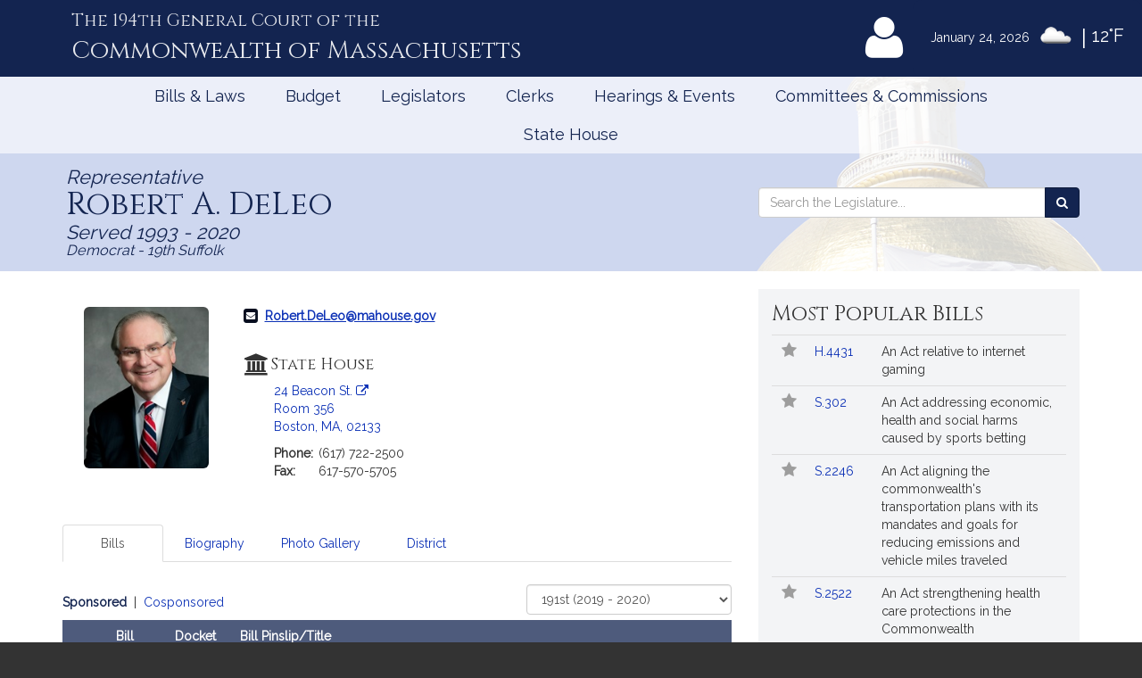

--- FILE ---
content_type: text/html; charset=utf-8
request_url: https://malegislature.gov/Legislators/Profile/RAD1/191/Cosponsor
body_size: 19014
content:

<!DOCTYPE html>
<html lang="en" xmlns="http://www.w3.org/1999/xhtml">
<head>
    <meta charset="utf-8" />
    <meta http-equiv="X-UA-Compatible" content="IE=edge" />
    <meta name="viewport" content="width=device-width, initial-scale=1" />
    <!-- The above 3 meta tags *must* come first in the head; any other head content must come *after* these tags -->
    <meta name="description" content="" />
    <meta name="author" content="" />

    <link rel="apple-touch-icon" sizes="180x180" href="/Icons/apple-touch-icon.png" />
    <link rel="apple-touch-icon" sizes="120x120" href="/Icons/apple-touch-icon-120x120.png" />
    <link rel="apple-touch-icon" sizes="152x152" href="/Icons/apple-touch-icon-152x152.png" />
    <link rel="icon" type="image/png" href="/Icons/favicon-32x32.png" sizes="32x32" />
    <link rel="icon" type="image/png" href="/Icons/favicon-16x16.png" sizes="16x16" />
    <link rel="manifest" href="/Icons/manifest.json" />
    <link rel="mask-icon" href="/Icons/safari-pinned-tab.svg" color="#0168c9" />
    <link rel="shortcut icon" href="/Icons/favicon.ico" />
    <meta name="msapplication-config" content="/Icons/browserconfig.xml" />
    <meta name="theme-color" content="#ffffff" />
    <title>Representative Robert A. DeLeo</title>

    <!-- Core CSS -->
    <link href="/bundles/css/core?v=kZrDRNM3UlStpnSV98CPrLDYc9NDWg1kmn2avL7PnLA1" rel="stylesheet"/>


    <!-- Fonts -->
    <link href="//fonts.googleapis.com/css?family=Cinzel|Cinzel+Decorative|Raleway|Roboto&display=swap" rel="stylesheet" type="text/css">
    <link href="/Content/font-awesome.min.css" rel="stylesheet"/>


    
    
    <!-- HTML5 shim and Respond.js for IE8 support of HTML5 elements and media queries -->
    <!--[if lt IE 9]>
        <script src="//oss.maxcdn.com/html5shiv/3.7.2/html5shiv.min.js"></script>
        <script src="//oss.maxcdn.com/respond/1.4.2/respond.min.js"></script>
    <![endif]-->

        <!-- Google tag (gtag.js) -->
        <script async src="https://www.googletagmanager.com/gtag/js?id=G-0RK1DK5FZ1"></script>
        <script>
            window.dataLayer = window.dataLayer || [];
            function gtag() { dataLayer.push(arguments); }
            gtag('js', new Date());

            gtag('config', 'G-S38HL5DE45');
        </script>
    <script src="/bundles/jquery?v=x-FqerDY5Wg31jaTgrut5fKV0Vzl4W0Ubtm-xNEzc_c1"></script>

    
    <script src="/bundles/virtualtour?v=tf5B6Af3Ws_YerzeCm8btZ3x0U2kFZDzNrdb4lHt9j81"></script>

</head>


<body class="subpage">

    <div id="alertContainer">
        <!-- Alert Banner -->

    </div>

    <!-- Skip to Content Link -->
    <a href="#mainContent" class="sr-only sr-only-focusable skipToContent">Skip to Content</a>
    <div id="background" style="background: ">
        <!--Header-->
        <header>
    <div class="visible-lg-inline weatherBox">
    <span class="weatherDate">January 24, 2026</span>
    <img id="wicon" class="weatherIcon" src="https://openweathermap.org/img/w/03n.png" alt="Clouds">
    <span class="weatherDivider"> &#124; </span>
    <span class="weatherStats">12&deg;F</span>
</div>

    <div class="container">
        <a class="masthead" href="/">
            <span class="headNumber">The 194th General Court of the </span>
            <span class="headCommonwealth">Commonwealth of <span class="headMass">Massachusetts</span></span>
        </a>
        <div class="utilityLinks hidden-xs dropdown navbar-right">
            
                <button id="utilMyLegBtn" class="utilityButton dropdown-toggle" aria-controls="loginFlyout" data-toggle="dropdown">
                    <span class="fa-stack fa-lg">
                        <span class="fa fa-user fa-stack-2x"></span>
                    </span>
                    <span class="fa-stack mlTitle">MyLegislature <span class="fa fa-caret-down"></span></span>
                </button>
                <div id="loginFlyout" class="dropdown-menu dropdownLogin" aria-live="assertive">
                    <h2 class="text-center loginTitle">MyLegislature</h2>
<p class="sr-only">Use MyLegislature to follow bills, hearings, and legislators that interest you.</p>
<form action="/Account/Login?isModal=False" class="form-horizontal clearfix" data-ajax="true" data-ajax-begin="inProgress" data-ajax-complete="loginFlyoutFormOnComplete" data-ajax-method="POST" id="loginFlyoutForm" method="post" role="form"><input name="__RequestVerificationToken" type="hidden" value="5XJ8bce4eK8eBsDmYSJIAQxUxy4n3s5_kXvaZ-VaIG4fm9LgrW4mGJTJ6AtzYf7fndtu81oyUbX0vwtYTptlLeZzEeM1" />
<legend class="text-center legSignIn">Sign in with MyLegislature Account</legend>
<span class="requiredFields">* Indicates required fields</span>
<div class="form-group">
    <label class="col-sm-3 control-label" for="Email">Email*</label>
    <div class="col-sm-9">
        <input autocomplete="email" class="form-control" data-val="true" data-val-email="Invalid email address." data-val-required="Email address is required." id="Email" name="Email" type="text" value="" />
        <span class="field-validation-valid help-block" data-valmsg-for="Email" data-valmsg-replace="true"></span>
    </div>
</div>
<div class="form-group passwordField">
    <label class="col-sm-3 control-label" for="Password">Password*</label>
    <div class="col-sm-9 clearfix">
        <input autocomplete="off" class="form-control" data-val="true" data-val-required="Password required." id="Password" name="Password" type="password" />
        <span class="field-validation-valid help-block" data-valmsg-for="Password" data-valmsg-replace="true"></span>
        
    </div>
</div>
<div class="col-xs-12 text-center">
    <div class="clearfix">
        <a class="forgotPassword" aria-haspopup="true" data-toggle="modal" data-target="#forgotPasswordModal">Forgot Password?</a>
    </div>
    <input type="submit" value="Sign in" class="btn btn-default btn-lg fnStart"/>
    <input type="submit" value="Signing In..." class="btn btn-default btn-lg fnEnd" style="display: none" />
</div>
</form>
<div class="form-group text-center">
    <button type="button" onclick="window.location='/Account/ExternalLogin?provider=Facebook';" class="btn btn-facebook btn-md oauthButton"><span class="fa fa-facebook-official fa-fw"></span> Sign in with Facebook</button>
    <button type="button" onclick="window.location='/Account/ExternalLogin?provider=Google';" class="btn btn-google btn-md oauthButton"><span class="fa fa-google-plus fa-fw"></span> Sign in with Google</button>
</div>
<div class="row">
    <div class="col-xs-12 loginFooterWrapper">
        <p class="loginFooter clearfix">
          <a class="pull-left" href="#" data-toggle="modal" data-target="#registrationModal">Not Registered?</a>
          <a class="pull-right" href="/MyLegislature/About">Learn More Here! &raquo;</a>
        </p>
    </div>
</div>

                </div>
        </div>
        <!-- /.utilityLinks -->
    </div>
    <!-- /.container -->
</header>

        <!-- NAVIGATION -->
        <nav class="navbar yamm" role="navigation">
    <div class="container">
        <div class="navbar-header">
            <button type="button" class="navbar-toggle collapsed btn menubutton" data-toggle="collapse" data-target="#navbar" aria-expanded="false" aria-controls="navbar" tabindex="0">Menu<span class="sr-only">Toggle navigation</span></button>
        </div>
        <div id="navbar" class="collapse navbar-collapse">
            <ul class="nav navbar-nav">
                <li class="visible-xs"><a href="/">Home</a></li>
                <li class="visible-xs"><a role="button" href="#" data-toggle="modal" data-target="#mobileSearch" aria-haspopup="true">Search</a></li>
                    <li class="visible-xs">
                        <a data-toggle="modal" data-target="#loginModal">
                            <span class="fa fa-user"></span>
                            MyLegislature
                        </a>
                    </li>
                
                <li class="dropdown yamm-fw">
        <a href="javascript:void(0)" class="dropdown-toggle" data-toggle="dropdown" aria-haspopup="true">Bills &amp; Laws</a>
        <ul class="dropdown-menu">
            <li>
                <div class="yamm-content">
                    <div class="row">
<div class="col-xs-12 col-sm-3">
    <ul class="list-unstyled">
        <li>
            <h3>
                <a href="/Bills">Bills</a>
            </h3>
            <ul class="list-unstyled">
<li>
    <a href="/Bills/Search">
        All Bills
            </a>
</li>
<li>
    <a href="/Bills/RecentBills">
        Recent &amp; Popular Bills
            </a>
</li>
<li>
    <a href="/ClerksOffice/Senate/Deadlines">
        Senate Deadlines
            </a>
</li>
<li>
    <a href="/ClerksOffice/House/Deadlines">
        House Deadlines
            </a>
</li>
<li>
    <a href="/Bills/CityTown">
        Browse Bills by City/Town
            </a>
</li>
<li class="form-group">
    <form action="/Bills/Search" method="get">    <label class="" for="billsSearch">Search Bills</label>
    <div class="typeahead-container">
        <div class="typeahead-field">
            <div class="input-group typeahead-query ">
                <input
                    id="billsSearch"
                    name="SearchTerms"
                    class="searchBox form-control"
                    type="search"
                    value=""
                    data-tt-search-type="Bills"
                    data-tt-search-reset="Bills"
                    data-tt-url="/TypeAheadSearch"
                    data-tt-branch=""
                    data-tt-limit="7"
                    aria-haspopup="true"
                    aria-autocomplete="list"
                    autocomplete="off"
                    placeholder="Search Bills..."/>
                <div class="input-group-btn typeahead-button">

                    <button type="submit" class="btn btn-primary searchButton" aria-label="Search Bills">
<span class="fa fa-search"></span><span class="sr-only">Search</span> 
                    </button>
</div>

</div>

</div>

</div>
</form>
</li>
            </ul>
        </li>
    </ul>
</div>
<div class="col-xs-12 col-sm-3">
    <ul class="list-unstyled">
        <li>
            <h3>
                <a href="/Laws/GeneralLaws">General Laws</a>
            </h3>
            <ul class="list-unstyled">
<li>
    <a href="/Laws/GeneralLaws">
        Browse General Laws
            </a>
</li>
<li class="form-group">
    <form action="/Laws/GeneralLaws/Search" method="get">    <label class="" for="generalLawsSearch">Search General Laws</label>
    <div class="typeahead-container">
        <div class="typeahead-field">
            <div class="input-group typeahead-query ">
                <input
                    id="generalLawsSearch"
                    name="SearchTerms"
                    class="searchBox form-control"
                    type="search"
                    value=""
                    data-tt-search-type="GeneralLaws"
                    data-tt-search-reset="GeneralLaws"
                    data-tt-url="/TypeAheadSearch"
                    data-tt-branch=""
                    data-tt-limit="7"
                    aria-haspopup="true"
                    aria-autocomplete="list"
                    autocomplete="off"
                    placeholder="Search General Laws..."/>
                <div class="input-group-btn typeahead-button">

                    <button type="submit" class="btn btn-primary searchButton" aria-label="Search General Laws">
<span class="fa fa-search"></span><span class="sr-only">Search</span> 
                    </button>
</div>

</div>

</div>

</div>
</form>
</li>
<li class="form-inline generalLawsDirect">
<form action="/GeneralLaws/GoTo" method="get">            <span class="navLabel">Go to a General Law:</span>
            <div class="form-group">
                <label for="GLChapterGoTo" class="sr-only">Chapter:</label>
                <input id="GLChapterGoTo" name="ChapterGoTo" type="text" value="" class="form-control" placeholder="Chapter"/>
            </div>
            <div class="form-group">
                <label for="GLSectionGoTo" class="sr-only">Section Number:</label>
                <input id="GLSectionGoTo" name="SectionGoTo" type="text" value="" class="form-control" placeholder="Section"/>
            </div>
            <div class="form-group">
                <label for="keyword" class="sr-only">Keyword:</label>
                <input id="keyword" name="keyword" type="text" value="" class="form-control" placeholder="Keyword"/>
            </div>
            <button class="btn btn-primary searchButton" type="submit">Go <span class="sr-only"> to that General Law</span><span class="fa fa-angle-right"></span></button>
</form></li>
            </ul>
        </li>
    </ul>
</div>
<div class="col-xs-12 col-sm-3">
    <ul class="list-unstyled">
        <li>
            <h3>
                <a href="/Laws/SessionLaws">Session Laws</a>
            </h3>
            <ul class="list-unstyled">
<li>
    <a href="/Laws/SessionLaws">
        Browse Session Laws
            </a>
</li>
<li class="form-group">
    <form action="/Laws/SessionLaws/Search" method="get">    <label class="" for="sessionLawsSearch">Search Session Laws</label>
    <div class="typeahead-container">
        <div class="typeahead-field">
            <div class="input-group typeahead-query ">
                <input
                    id="sessionLawsSearch"
                    name="SearchTerms"
                    class="searchBox form-control"
                    type="search"
                    value=""
                    data-tt-search-type="SessionLaws"
                    data-tt-search-reset="SessionLaws"
                    data-tt-url="/TypeAheadSearch"
                    data-tt-branch=""
                    data-tt-limit="7"
                    aria-haspopup="true"
                    aria-autocomplete="list"
                    autocomplete="off"
                    placeholder="Search Session Laws..."/>
                <div class="input-group-btn typeahead-button">

                    <button type="submit" class="btn btn-primary searchButton" aria-label="Search Session Laws">
<span class="fa fa-search"></span><span class="sr-only">Search</span> 
                    </button>
</div>

</div>

</div>

</div>
</form>
</li>
<li class="form-inline generalLawsDirect">
<form action="/SessionLaws/GoTo" method="get">            <script>
                var sessionLawActYears = [{"Disabled":false,"Group":null,"Selected":false,"Text":"2026","Value":"2026"},{"Disabled":false,"Group":null,"Selected":false,"Text":"2025","Value":"2025"},{"Disabled":false,"Group":null,"Selected":false,"Text":"2024","Value":"2024"},{"Disabled":false,"Group":null,"Selected":false,"Text":"2023","Value":"2023"},{"Disabled":false,"Group":null,"Selected":false,"Text":"2022","Value":"2022"},{"Disabled":false,"Group":null,"Selected":false,"Text":"2021","Value":"2021"},{"Disabled":false,"Group":null,"Selected":false,"Text":"2020","Value":"2020"},{"Disabled":false,"Group":null,"Selected":false,"Text":"2019","Value":"2019"},{"Disabled":false,"Group":null,"Selected":false,"Text":"2018","Value":"2018"},{"Disabled":false,"Group":null,"Selected":false,"Text":"2017","Value":"2017"},{"Disabled":false,"Group":null,"Selected":false,"Text":"2016","Value":"2016"},{"Disabled":false,"Group":null,"Selected":false,"Text":"2015","Value":"2015"},{"Disabled":false,"Group":null,"Selected":false,"Text":"2014","Value":"2014"},{"Disabled":false,"Group":null,"Selected":false,"Text":"2013","Value":"2013"},{"Disabled":false,"Group":null,"Selected":false,"Text":"2012","Value":"2012"},{"Disabled":false,"Group":null,"Selected":false,"Text":"2011","Value":"2011"},{"Disabled":false,"Group":null,"Selected":false,"Text":"2010","Value":"2010"},{"Disabled":false,"Group":null,"Selected":false,"Text":"2009","Value":"2009"},{"Disabled":false,"Group":null,"Selected":false,"Text":"2008","Value":"2008"},{"Disabled":false,"Group":null,"Selected":false,"Text":"2007","Value":"2007"},{"Disabled":false,"Group":null,"Selected":false,"Text":"2006","Value":"2006"},{"Disabled":false,"Group":null,"Selected":false,"Text":"2005","Value":"2005"},{"Disabled":false,"Group":null,"Selected":false,"Text":"2004","Value":"2004"},{"Disabled":false,"Group":null,"Selected":false,"Text":"2003","Value":"2003"},{"Disabled":false,"Group":null,"Selected":false,"Text":"2002","Value":"2002"},{"Disabled":false,"Group":null,"Selected":false,"Text":"2001","Value":"2001"},{"Disabled":false,"Group":null,"Selected":false,"Text":"2000","Value":"2000"},{"Disabled":false,"Group":null,"Selected":false,"Text":"1999","Value":"1999"},{"Disabled":false,"Group":null,"Selected":false,"Text":"1998","Value":"1998"},{"Disabled":false,"Group":null,"Selected":false,"Text":"1997","Value":"1997"}];
                var sessionLawResolveYears = [{"Disabled":false,"Group":null,"Selected":false,"Text":"2024","Value":"2024"},{"Disabled":false,"Group":null,"Selected":false,"Text":"2020","Value":"2020"},{"Disabled":false,"Group":null,"Selected":false,"Text":"2018","Value":"2018"},{"Disabled":false,"Group":null,"Selected":false,"Text":"2016","Value":"2016"},{"Disabled":false,"Group":null,"Selected":false,"Text":"2014","Value":"2014"},{"Disabled":false,"Group":null,"Selected":false,"Text":"2013","Value":"2013"},{"Disabled":false,"Group":null,"Selected":false,"Text":"2012","Value":"2012"},{"Disabled":false,"Group":null,"Selected":false,"Text":"2010","Value":"2010"},{"Disabled":false,"Group":null,"Selected":false,"Text":"2009","Value":"2009"},{"Disabled":false,"Group":null,"Selected":false,"Text":"2008","Value":"2008"},{"Disabled":false,"Group":null,"Selected":false,"Text":"2007","Value":"2007"},{"Disabled":false,"Group":null,"Selected":false,"Text":"2006","Value":"2006"},{"Disabled":false,"Group":null,"Selected":false,"Text":"2004","Value":"2004"},{"Disabled":false,"Group":null,"Selected":false,"Text":"2001","Value":"2001"},{"Disabled":false,"Group":null,"Selected":false,"Text":"1998","Value":"1998"}];
            </script>
            <span class="navLabel">Go to a Session Law:</span>
            <div class="form-group sessionLawType">
                <label for="TypeGoTo" class="sr-only">Type:</label>
                <select name="TypeGoTo" id="TypeGoTo" class="form-control" onchange="sessionLawTypeChange(this, 'Resolves')">
                        <option value="Acts">Act</option>
                        <option value="Resolves">Resolve</option>
                </select>
            </div>
            <div class="form-group">
                <label for="SLChapterGoTo" class="sr-only">Chapter:</label>
                <input id="SLChapterGoTo" name="ChapterGoTo" type="text" value="" class="form-control" placeholder="Chapter"/>
            </div>
            <div class="form-group">
                <label for="YearGoTo" class="sr-only">Year:</label>
                <select name="YearGoTo" id="YearGoTo" class="form-control sessionLawYearList">
                        <option value="2026">2026</option>
                        <option value="2025">2025</option>
                        <option value="2024">2024</option>
                        <option value="2023">2023</option>
                        <option value="2022">2022</option>
                        <option value="2021">2021</option>
                        <option value="2020">2020</option>
                        <option value="2019">2019</option>
                        <option value="2018">2018</option>
                        <option value="2017">2017</option>
                        <option value="2016">2016</option>
                        <option value="2015">2015</option>
                        <option value="2014">2014</option>
                        <option value="2013">2013</option>
                        <option value="2012">2012</option>
                        <option value="2011">2011</option>
                        <option value="2010">2010</option>
                        <option value="2009">2009</option>
                        <option value="2008">2008</option>
                        <option value="2007">2007</option>
                        <option value="2006">2006</option>
                        <option value="2005">2005</option>
                        <option value="2004">2004</option>
                        <option value="2003">2003</option>
                        <option value="2002">2002</option>
                        <option value="2001">2001</option>
                        <option value="2000">2000</option>
                        <option value="1999">1999</option>
                        <option value="1998">1998</option>
                        <option value="1997">1997</option>
                </select>
            </div>
            <button type="submit" class="btn btn-primary">Go <span class="sr-only">to Session Law</span><span class="fa fa-angle-right"></span></button>
</form></li>
            </ul>
        </li>
    </ul>
</div>
<div class="col-xs-12 col-sm-3">
    <ul class="list-unstyled">
<li>
    <h3>
        <a href="/Laws/Constitution">
            Massachusetts Constitution
                    </a>
    </h3>
</li>
<li>
    <h3>
        <a href="/Journal/Senate">
            Senate Journals
                    </a>
    </h3>
</li>
<li>
    <h3>
        <a href="/Journal/House">
            House Journals
                    </a>
    </h3>
</li>
<li>
    <h3>
        <a href="/Laws/Rules/Joint">
            Rules
                    </a>
    </h3>
</li>
<li>
    <h3>
        <a href="/Reports">
            Reports and Communications
                    </a>
    </h3>
</li>
<li>
    <h3>
        <a href="/Download/Joint/Legislative%20Drafting%20Manual" target="_blank">
            Drafting Manual
                            <span class="fa fa-file-pdf-o"></span>
        </a>
    </h3>
</li>
<li>
    <h3>
        <a href="/StateHouse/Glossary">
            Glossary
                    </a>
    </h3>
</li>
    </ul>
</div>
                        <button class="sr-only sr-only-focusable btn-link" onclick="closeNavMenu()">Close Menu</button>
                    </div>
                </div>
            </li>
        </ul>
</li>
<li class="dropdown yamm-fw">
        <a href="javascript:void(0)" class="dropdown-toggle" data-toggle="dropdown" aria-haspopup="true">Budget</a>

<ul class="dropdown-menu" id="budgetMenu">
    <li>
        <div class="yamm-content homeBudget">
            <h2><a href="/Budget">FY 2026 Budget</a></h2>
            <ol>
                    <li class="completed" aria-current="">
                        <a href="/Budget/GovernorsBudget">
                            Governor&#39;s Budget
                            <span class="indicator" aria-hidden="true"></span>
                                                            <span class="indicatorLine right" aria-hidden="true"></span>
                        </a>
                    </li>
                    <li class="completed" aria-current="">
                        <a href="/Budget/HouseWaysMeansBudget">
                            House Ways &amp; Means Budget
                            <span class="indicator" aria-hidden="true"></span>
                                <span class="indicatorLine left" aria-hidden="true"></span>
                                                            <span class="indicatorLine right" aria-hidden="true"></span>
                        </a>
                    </li>
                    <li class="completed" aria-current="">
                        <a href="/Budget/HouseDebate">
                            House Debate
                            <span class="indicator" aria-hidden="true"></span>
                                <span class="indicatorLine left" aria-hidden="true"></span>
                                                            <span class="indicatorLine right" aria-hidden="true"></span>
                        </a>
                    </li>
                    <li class="completed" aria-current="">
                        <a href="/Budget/HouseBudget">
                            House Budget
                            <span class="indicator" aria-hidden="true"></span>
                                <span class="indicatorLine left" aria-hidden="true"></span>
                                                            <span class="indicatorLine right" aria-hidden="true"></span>
                        </a>
                    </li>
                    <li class="completed" aria-current="">
                        <a href="/Budget/SenateWaysMeansBudget">
                            Senate Ways &amp; Means Budget
                            <span class="indicator" aria-hidden="true"></span>
                                <span class="indicatorLine left" aria-hidden="true"></span>
                                                            <span class="indicatorLine right" aria-hidden="true"></span>
                        </a>
                    </li>
                    <li class="completed" aria-current="">
                        <a href="/Budget/SenateDebate">
                            Senate Debate
                            <span class="indicator" aria-hidden="true"></span>
                                <span class="indicatorLine left" aria-hidden="true"></span>
                                                            <span class="indicatorLine right" aria-hidden="true"></span>
                        </a>
                    </li>
                    <li class="completed" aria-current="">
                        <a href="/Budget/SenateBudget">
                            Senate Budget
                            <span class="indicator" aria-hidden="true"></span>
                                <span class="indicatorLine left" aria-hidden="true"></span>
                                                            <span class="indicatorLine right" aria-hidden="true"></span>
                        </a>
                    </li>
                    <li class="completed" aria-current="">
                        <a href="/Budget/ConferenceCommittee">
                            Conference Committee
                            <span class="indicator" aria-hidden="true"></span>
                                <span class="indicatorLine left" aria-hidden="true"></span>
                                                            <span class="indicatorLine right" aria-hidden="true"></span>
                        </a>
                    </li>
                    <li class="current" aria-current="step">
                        <a href="/Budget/FinalBudget">
                            Final Budget
                            <span class="indicator" aria-hidden="true"></span>
                                <span class="indicatorLine left" aria-hidden="true"></span>
                                                    </a>
                    </li>
            </ol>
            <button class="sr-only sr-only-focusable btn-link" onclick="closeNavMenu()">Close Menu</button>
        </div>
    </li>
</ul></li>
<li class="dropdown yamm-fw">
        <a href="javascript:void(0)" class="dropdown-toggle" data-toggle="dropdown" aria-haspopup="true">Legislators</a>
        <ul class="dropdown-menu">
            <li>
                <div class="yamm-content">
                    <div class="row">
<div class="col-xs-12 col-sm-3">
    <ul class="list-unstyled">
        <li>
            <h3>
                <a href="/Legislators">Legislators</a>
            </h3>
            <ul class="list-unstyled">
<li>
    <a href="/Redistricting">
        Redistricting
            </a>
</li>
<li>
    <a href="/Search/FindMyLegislator">
        Find Your Legislators
            </a>
</li>
<li class="form-group">
    <form action="/Legislators/Search" method="get">    <label class="" for="legisSearch">Search Legislators</label>
    <div class="typeahead-container">
        <div class="typeahead-field">
            <div class="input-group typeahead-query ">
                <input
                    id="legisSearch"
                    name="SearchTerms"
                    class="searchBox form-control"
                    type="search"
                    value=""
                    data-tt-search-type="Legislators"
                    data-tt-search-reset="Legislators"
                    data-tt-url="/TypeAheadSearch"
                    data-tt-branch=""
                    data-tt-limit="7"
                    aria-haspopup="true"
                    aria-autocomplete="list"
                    autocomplete="off"
                    placeholder="Search Legislators..."/>
                <div class="input-group-btn typeahead-button">

                    <button type="submit" class="btn btn-primary searchButton" aria-label="Search Legislators">
<span class="fa fa-search"></span><span class="sr-only">Search</span> 
                    </button>
</div>

</div>

</div>

</div>
</form>
</li>
            </ul>
        </li>
    </ul>
</div>
<div class="col-xs-12 col-sm-3">
    <ul class="list-unstyled">
        <li>
            <h3>
                <a href="/Legislators/Leadership">Legislative Leadership</a>
            </h3>
            <ul class="list-unstyled">
<li>
    <a href="/Legislators/Leadership">
        All Leadership
            </a>
</li>
<li>
    <a href="/Legislators/Leadership/Senate">
        Senate Leadership
            </a>
</li>
<li>
    <a href="/Legislators/Leadership/House">
        House Leadership
            </a>
</li>
            </ul>
        </li>
    </ul>
</div>
<div class="col-xs-12 col-sm-3">
    <ul class="list-unstyled">
        <li>
            <h3>
                <a href="/Legislators/Senate">Senate</a>
            </h3>
            <ul class="list-unstyled">
<li>
    <a href="/Legislators/Members/Senate">
        All Senators
            </a>
</li>
<li>
    <a href="/ClerksOffice/Senate">
        Senate Clerk
            </a>
</li>
<li>
    <h3>
        <a href="/cc" target="_blank">
            Commonwealth Conversations
                            <span class="fa fa-external-link"></span>
        </a>
    </h3>
</li>
<li>
    <h3>
        <a href="/cleanenergyfuture" target="_blank">
            Clean Energy Future Tour
                            <span class="fa fa-external-link"></span>
        </a>
    </h3>
</li>
            </ul>
        </li>
    </ul>
</div>
<div class="col-xs-12 col-sm-3">
    <ul class="list-unstyled">
        <li>
            <h3>
                <a href="/Legislators/House">House</a>
            </h3>
            <ul class="list-unstyled">
<li>
    <a href="/Legislators/Members/House">
        All Representatives
            </a>
</li>
<li>
    <a href="/ClerksOffice/House">
        House Clerk
            </a>
</li>
            </ul>
        </li>
    </ul>
</div>
                        <button class="sr-only sr-only-focusable btn-link" onclick="closeNavMenu()">Close Menu</button>
                    </div>
                </div>
            </li>
        </ul>
</li>
<li class="dropdown yamm-fw">
        <a href="javascript:void(0)" class="dropdown-toggle" data-toggle="dropdown" aria-haspopup="true">Clerks</a>
        <ul class="dropdown-menu">
            <li>
                <div class="yamm-content">
                    <div class="row">
<div class="col-xs-12 col-sm-3">
    <ul class="list-unstyled">
        <li>
            <h3>
                <a href="/">Dockets</a>
            </h3>
            <ul class="list-unstyled">
<li class="form-group">
    <form action="/Search" method="get">    <label class="" for="docketsSearch">Search Dockets</label>
    <div class="typeahead-container">
        <div class="typeahead-field">
            <div class="input-group typeahead-query ">
                <input
                    id="docketsSearch"
                    name="SearchTerms"
                    class="searchBox form-control"
                    type="search"
                    value=""
                    data-tt-search-type="Dockets"
                    data-tt-search-reset="Dockets"
                    data-tt-url="/TypeAheadSearch"
                    data-tt-branch=""
                    data-tt-limit="7"
                    aria-haspopup="true"
                    aria-autocomplete="list"
                    autocomplete="off"
                    placeholder="Search Dockets..."/>
                <div class="input-group-btn typeahead-button">

                    <button type="submit" class="btn btn-primary searchButton" aria-label="Search Dockets">
<span class="fa fa-search"></span><span class="sr-only">Search</span> 
                    </button>
</div>

</div>

</div>

</div>
</form>
</li>
            </ul>
        </li>
    </ul>
</div>
<div class="col-xs-12 col-sm-3">
    <ul class="list-unstyled">
        <li>
            <h3>
                <a href="/ClerksOffice/Senate">Senate Clerk</a>
            </h3>
            <ul class="list-unstyled">
<li>
    <a href="/ClerksOffice/Senate/Agenda">
        Agenda
            </a>
</li>
<li>
    <a href="/ClerksOffice/Senate/Calendar">
        Calendar
            </a>
</li>
<li>
    <a href="/ClerksOffice/Senate/Dockets">
        Dockets
            </a>
</li>
<li>
    <a href="/Laws/Rules/Senate">
        Rules
            </a>
</li>
            </ul>
        </li>
    </ul>
</div>
<div class="col-xs-12 col-sm-3">
    <ul class="list-unstyled">
        <li>
            <h3>
                <a href="/ClerksOffice/House">House Clerk</a>
            </h3>
            <ul class="list-unstyled">
<li>
    <a href="/ClerksOffice/House/Calendar">
        Calendar
            </a>
</li>
<li>
    <a href="/ClerksOffice/House/Dockets">
        Dockets
            </a>
</li>
<li>
    <a href="/Laws/Rules/House">
        Rules
            </a>
</li>
            </ul>
        </li>
    </ul>
</div>
<div class="col-xs-12 col-sm-3">
    <ul class="list-unstyled">
<li>
    <h3>
        <a href="/ClerksOffice/Senate/Audits">
            Senate Audits
                    </a>
    </h3>
</li>
<li>
    <h3>
        <a href="/Journal/Senate">
            Senate Journals
                    </a>
    </h3>
</li>
<li>
    <h3>
        <a href="/ClerksOffice/House/Audits">
            House Audits
                    </a>
    </h3>
</li>
<li>
    <h3>
        <a href="/Journal/House">
            House Journals
                    </a>
    </h3>
</li>
    </ul>
</div>
                        <button class="sr-only sr-only-focusable btn-link" onclick="closeNavMenu()">Close Menu</button>
                    </div>
                </div>
            </li>
        </ul>
</li>
<li class="dropdown yamm-fw">
        <a href="javascript:void(0)" class="dropdown-toggle" data-toggle="dropdown" aria-haspopup="true">Hearings &amp; Events</a>
        <ul class="dropdown-menu">
            <li>
                <div class="yamm-content">
                    <div class="row">
<div class="col-xs-12 col-sm-3">
    <ul class="list-unstyled">
        <li>
            <h3>
                <a href="/Events">All Hearings &amp; Events</a>
            </h3>
            <ul class="list-unstyled">
<li class="form-group">
    <form action="/Events/Search" method="get">    <label class="" for="eventSearch">Search Events</label>
    <div class="typeahead-container">
        <div class="typeahead-field">
            <div class="input-group typeahead-query ">
                <input
                    id="eventSearch"
                    name="SearchTerms"
                    class="searchBox form-control"
                    type="search"
                    value=""
                    data-tt-search-type="Events"
                    data-tt-search-reset="Events"
                    data-tt-url="/TypeAheadSearch"
                    data-tt-branch=""
                    data-tt-limit="7"
                    aria-haspopup="true"
                    aria-autocomplete="list"
                    autocomplete="off"
                    placeholder="Search Events..."/>
                <div class="input-group-btn typeahead-button">

                    <button type="submit" class="btn btn-primary searchButton" aria-label="Search Events">
<span class="fa fa-search"></span><span class="sr-only">Search</span> 
                    </button>
</div>

</div>

</div>

</div>
</form>
</li>
            </ul>
        </li>
    </ul>
</div>
<div class="col-xs-12 col-sm-3">
    <ul class="list-unstyled">
        <li>
            <h3>
                <a href="/Events/Sessions">Sessions</a>
            </h3>
            <ul class="list-unstyled">
<li>
    <a href="/Events/Sessions/Joint">
        Joint Sessions
            </a>
</li>
<li>
    <a href="/Events/Sessions/Senate">
        Senate Sessions
            </a>
</li>
<li>
    <a href="/Events/Sessions/House">
        House Sessions
            </a>
</li>
            </ul>
        </li>
    </ul>
</div>
<div class="col-xs-12 col-sm-3">
    <ul class="list-unstyled">
        <li>
            <h3>
                <a href="/Events/Hearings">Hearings</a>
            </h3>
            <ul class="list-unstyled">
<li>
    <a href="/Events/Hearings/Senate">
        Senate Committee Hearings
            </a>
</li>
<li>
    <a href="/Events/Hearings/House">
        House Committee Hearings
            </a>
</li>
<li>
    <a href="/Events/Hearings/Joint">
        Joint Committee Hearings
            </a>
</li>
            </ul>
        </li>
    </ul>
</div>
<div class="col-xs-12 col-sm-3">
    <ul class="list-unstyled">
<li>
    <h3>
        <a href="/Events/SpecialEvents">
            Special Events
                    </a>
    </h3>
</li>
    </ul>
</div>
                        <button class="sr-only sr-only-focusable btn-link" onclick="closeNavMenu()">Close Menu</button>
                    </div>
                </div>
            </li>
        </ul>
</li>
<li class="dropdown yamm-fw">
        <a href="javascript:void(0)" class="dropdown-toggle" data-toggle="dropdown" aria-haspopup="true">Committees &amp; Commissions</a>
        <ul class="dropdown-menu">
            <li>
                <div class="yamm-content">
                    <div class="row">
<div class="col-xs-12 col-sm-3">
    <ul class="list-unstyled">
        <li>
            <h3>
                <a href="/Committees">All Committees</a>
            </h3>
            <ul class="list-unstyled">
<li class="form-group">
    <form action="/Committees/Search" method="get">    <label class="" for="committeeSearch">Search Committees</label>
    <div class="typeahead-container">
        <div class="typeahead-field">
            <div class="input-group typeahead-query ">
                <input
                    id="committeeSearch"
                    name="SearchTerms"
                    class="searchBox form-control"
                    type="search"
                    value=""
                    data-tt-search-type="Committees"
                    data-tt-search-reset="Committees"
                    data-tt-url="/TypeAheadSearch"
                    data-tt-branch=""
                    data-tt-limit="7"
                    aria-haspopup="true"
                    aria-autocomplete="list"
                    autocomplete="off"
                    placeholder="Search Committees..."/>
                <div class="input-group-btn typeahead-button">

                    <button type="submit" class="btn btn-primary searchButton" aria-label="Search Committees">
<span class="fa fa-search"></span><span class="sr-only">Search</span> 
                    </button>
</div>

</div>

</div>

</div>
</form>
</li>
            </ul>
        </li>
    </ul>
</div>
<div class="col-xs-12 col-sm-3">
    <ul class="list-unstyled">
        <li>
            <h3>
                <a href="/Committees">Committees</a>
            </h3>
            <ul class="list-unstyled">
<li>
    <a href="/Committees/Joint">
        Joint Committees
            </a>
</li>
<li>
    <a href="/Committees/Senate">
        Senate Committees
            </a>
</li>
<li>
    <a href="/Committees/House">
        House Committees
            </a>
</li>
            </ul>
        </li>
    </ul>
</div>
<div class="col-xs-12 col-sm-3">
    <ul class="list-unstyled">
        <li>
            <h3>
                <a href="/Events/Hearings">Committee Hearings</a>
            </h3>
            <ul class="list-unstyled">
<li>
    <a href="/Events/Hearings/Joint">
        Joint Committee Hearings
            </a>
</li>
<li>
    <a href="/Events/Hearings/Senate">
        Senate Committee Hearings
            </a>
</li>
<li>
    <a href="/Events/Hearings/House">
        House Committee Hearings
            </a>
</li>
            </ul>
        </li>
    </ul>
</div>
<div class="col-xs-12 col-sm-3">
    <ul class="list-unstyled">
<li>
    <h3>
        <a href="/Commissions">
            Commissions
                    </a>
    </h3>
</li>
<li>
    <h3>
        <a href="/Download/House/Committee%20Book" target="_blank">
            Committee Book
                            <span class="fa fa-file-pdf-o"></span>
        </a>
    </h3>
</li>
<li>
    <h3>
        <a href="/Committees/HearingAttendanceOverview">
            Hearing Attendance
                    </a>
    </h3>
</li>
    </ul>
</div>
                        <button class="sr-only sr-only-focusable btn-link" onclick="closeNavMenu()">Close Menu</button>
                    </div>
                </div>
            </li>
        </ul>
</li>
<li class="dropdown yamm-fw">
        <a href="javascript:void(0)" class="dropdown-toggle" data-toggle="dropdown" aria-haspopup="true">State House</a>
        <ul class="dropdown-menu">
            <li>
                <div class="yamm-content">
                    <div class="row">
<div class="col-xs-12 col-sm-3">
    <ul class="list-unstyled">
        <li>
            <h3>
                <a href="/StateHouse/Visit">Visit the State House</a>
            </h3>
            <ul class="list-unstyled">
<li>
    <a href="/StateHouse/Tour">
        On-site Tour
            </a>
</li>
<li>
    <a href="/VirtualTour/Home">
        Virtual Tour
            </a>
</li>
            </ul>
        </li>
    </ul>
</div>
<div class="col-xs-12 col-sm-3">
    <ul class="list-unstyled">
        <li>
            <h3>
                <a href="/StateHouse/Accessibility">Accessibility</a>
            </h3>
            <ul class="list-unstyled">
<li>
    <a href="/StateHouse/AccessibilityForm">
        Request Accessibility
            </a>
</li>
<li>
    <a href="/StateHouse/WebAccessibilityPolicy">
        Web Accessibility Policy
            </a>
</li>
<li>
    <a href="/StateHouse/AccessibilityInitiatives">
        Accessibility Initiatives
            </a>
</li>
            </ul>
        </li>
    </ul>
</div>
<div class="col-xs-12 col-sm-3">
    <ul class="list-unstyled">
        <li>
            <h3>
                <a href="/StateHouse/EducationalOpportunities">Educational Opportunities</a>
            </h3>
            <ul class="list-unstyled">
<li>
    <a href="/StateHouse/EducationalOpportunities/Internships">
        Internships
            </a>
</li>
<li>
    <a href="/StateHouse/EducationalOpportunities/StudentGovernmentDay">
        Student Government Day
            </a>
</li>
<li>
    <a href="/StateHouse/EducationalOpportunities/CitizensLegislativeSeminar">
        Citizens&#39; Legislative Seminar
            </a>
</li>
            </ul>
        </li>
    </ul>
</div>
<div class="col-xs-12 col-sm-3">
    <ul class="list-unstyled">
<li>
    <h3>
        <a href="/CreateYourOwnBill">
            Create Your Own Bill
                    </a>
    </h3>
</li>
<li>
    <h3>
        <a href="/StateHouse/MediaGallery">
            Media Gallery
                    </a>
    </h3>
</li>
<li>
    <h3>
        <a href="/StateHouse/FAQ">
            FAQ
                    </a>
    </h3>
</li>
<li>
    <h3>
        <a href="/StateHouse/Contact">
            Contact Us
                    </a>
    </h3>
</li>
    </ul>
</div>
                        <button class="sr-only sr-only-focusable btn-link" onclick="closeNavMenu()">Close Menu</button>
                    </div>
                </div>
            </li>
        </ul>
</li>

            </ul>
        </div>
        <!--/.nav-collapse -->
    </div>
    <!--/.container -->
</nav>

        <!-- MAIN CONTENT -->
        <span id="mainContent" class="sr-only"></span>
        <main>
            
<div class="titleBar clearfix">
    <div class="container memberTitleContainer">
        <div class="row">
            <div class="col-xs-12 col-sm-8">
                <div class="followable">
                    
                    <h1>
                            <span>Representative</span>
                        Robert A. DeLeo

                            <span> Served 1993 - 2020</span>
                        <span class="subTitle">Democrat  - 19th Suffolk</span>
                    </h1>
                </div>
            </div>
            <div class="hidden-xs col-sm-4">
                <div class="typeahead-wrapper-sm"><form action="/Search" method="get">        <h2 class="sr-only">Search the Legislature</h2>
    <label class="sr-only" for="detailSearch">Search the Legislature</label>
    <div class="typeahead-container">
        <div class="typeahead-field">
            <div class="input-group typeahead-query ">
                <input
                    id="detailSearch"
                    name="SearchTerms"
                    class="searchBox form-control"
                    type="search"
                    value=""
                    data-tt-search-type="Bills, GeneralLaws, SessionLaws, Committees, Legislators, Events, Journals, Reports, Videos, Amendments"
                    data-tt-search-reset="Bills, GeneralLaws, SessionLaws, Committees, Legislators, Events, Journals, Reports, Videos, Amendments"
                    data-tt-url="/TypeAheadSearch"
                    data-tt-branch=""
                    data-tt-limit="7"
                    aria-haspopup="true"
                    aria-autocomplete="list"
                    autocomplete="off"
                    placeholder="Search the Legislature..."/>
                <div class="input-group-btn typeahead-button">

                    <button type="submit" class="btn btn-primary searchButton" aria-label="Search the Legislature">
<span class="fa fa-search"></span><span class="sr-only">Search</span> 
                    </button>
</div>

</div>

</div>

</div>
</form></div>
            </div>
        </div>
    </div>
</div>
<!-- /TITLEBAR -->

<span id="mainContent" class="sr-only"></span>
<div class="content">
    <div class="container">
        <div class="row">
            <div class="col-xs-12 col-md-8">
                <div class="row repCard">
                    <div class="col-xs-12 col-sm-3">
                        <div class="thumb">
                            <div class="thumbPhoto">
                                <img src="/Legislators/Profile/170/RAD1.jpg"  alt="Photo of  Robert A. DeLeo" width="170" />
                            </div>
                        </div>
                    </div>
                    <div class="col-xs-12 col-sm-9">
                            <address class="repEmail text-center-on-xs">
                                <span class="fa fa-envelope-square fa-lg"></span>&nbsp;
                                <a href="mailto:Robert.DeLeo@mahouse.gov">Robert.DeLeo@mahouse.gov</a>
                            </address>
                        <div class="row officeLocations">
                            <div class="col-xs-12 col-sm-5">
                                <h4 class="serifTitle"><span class="fa fa-university fa-lg fa-fw"></span> State House</h4>
                                <address>
                                    <div class="contactGroup">
                                        <a href="https://maps.google.com?daddr=24 Beacon St+Boston+MA+02133" target="_blank">
                                            24 Beacon St. <span class="fa fa-external-link"></span><br />
                                        Room 356<br />
                                        Boston, MA, 02133
                                    </a>
                                    <div class="row contactInfo">
                                            <div class="col-xs-12 col-lg-3">
                                                <strong>Phone:</strong>
                                            </div>
                                            <div class="col-xs-12 col-lg-9">
                                                (617) 722-2500
                                            </div>
                                                                                    <div class="col-xs-12 col-lg-3">
                                                <strong>Fax:</strong>
                                            </div>
                                            <div class="col-xs-12 col-lg-9">
                                                617-570-5705
                                            </div>
                                    </div>
                                </div>
                            </address>
                        </div>
                    </div>
                    <!-- #contactinfo -->
                </div>
                <!-- #media-body -->
            </div>
            <!-- #media -->
            
            <button class="nav-tabs-dropdown btn btn-block btn-primary">Tabs <span class="fa fa-caret-down"></span></button>
            <div class="nav nav-tabs nav-shaded" role="tablist">
                            <button id="Bills-tab" role="tab" class="active tab" data-href="/Legislators/Profile/RAD1/191/Bills" onclick="toggleTab(event, this, '.tab-pane', true);" tabindex="0" aria-selected="true" aria-controls="Bills-tabpanel">
                                Bills
                            </button>
                            <button id="Biography-tab" role="tab" class=" tab" data-href="/Legislators/Profile/RAD1/191/Biography" onclick="toggleTab(event, this, '.tab-pane', true);" tabindex="-1" aria-selected="false" aria-controls="Biography-tabpanel">
                                Biography
                            </button>
                            <button id="PhotoGallery-tab" role="tab" class=" tab" data-href="/Legislators/Profile/RAD1/191/PhotoGallery" onclick="toggleTab(event, this, '.tab-pane', true);" tabindex="-1" aria-selected="false" aria-controls="PhotoGallery-tabpanel">
                                Photo Gallery
                            </button>
                            <button id="District-tab" role="tab" class=" tab" data-href="/Legislators/Profile/RAD1/191/District" onclick="toggleTab(event, this, '.tab-pane', true);" tabindex="-1" aria-selected="false" aria-controls="District-tabpanel">
                                District
                            </button>
            </div>
            <div class="tab-content" id="Bills-tabpanel" role="tabpanel" tabindex="0" aria-labelledby="Bills-tab" aria-live="polite">
<div class="active tab-pane customFade in" role="tabpanel" aria-labelledby="Bills">
    <div class="clearfix">
    	<div class="row">
    	    <div class="col-xs-12 col-sm-8">
    	        <div class="tableToggle">
    	                <a href="/Legislators/Profile/RAD1/191/Bills/Sponsored?isUpdate=True" class="current" aria-label="Display sponsored bills" aria-disabled="aria-disabled" onclick="toggleContent(event, this, '.billList', 'current', false, null, true); changeHref(event);" data-listType = "Sponsored">Sponsored</a>
    	                    <span>&nbsp;|&nbsp;</span>
    	                <a href="/Legislators/Profile/RAD1/191/Bills/Cosponsored?isUpdate=True" class="" aria-label="Display cosponsored bills" onclick="toggleContent(event, this, '.billList', 'current', false, null, true); changeHref(event);" data-listType = "Cosponsored">Cosponsored</a>
    	        </div>
    	    </div>

    	    <div class="col-xs-12 col-sm-4 tableSelect">
    	        <label class="sr-only" for="GeneralCourtNumber">Select Court</label>
    	        <select class="form-control" data-val="true" data-val-number="The field Select Court must be a number." data-val-required="The Select Court field is required." id="GeneralCourtNumber" name="GeneralCourtNumber" onchange="onDropDownChanged(event, &#39;.tab-pane&#39;, &#39;/Legislators/Profile/RAD1&#39;, &#39;.billList&#39; ,&#39;/Bills/&#39;+$(&#39;.tableToggle .current&#39;).data(&#39;listtype&#39;),194)"><option selected="selected" value="191">191st (2019 - 2020)</option>
<option value="190">190th (2017 - 2018)</option>
<option value="189">189th (2015 - 2016)</option>
<option value="188">188th (2013 - 2014)</option>
<option value="187">187th (2011 - 2012)</option>
<option value="186">186th (2009 - 2010)</option>
</select>
    	    </div>
    	</div>
    </div>
    <div class="billList customFade in">
        <div class="table-responsive">
        <table class="table table-dark table-borderless table-striped">
            <thead>
                <tr>
                    <th scope="col"></th>
                    <th scope="col">Bill</th>
                    <th scope="col">Docket</th>
                    <th scope="col">Bill Pinslip/Title</th>
                </tr>
            </thead>
            <tbody>
                    <tr>
                        <td class="iconCell"></td>
                        <td>
                            <a href="/Bills/191/H3909/Cosponsor">H.3909&nbsp;</a>
                        </td>
                        <td>
                            <a href="/Bills/191/H3909/Cosponsor">HD.4313</a>
                        </td>
                        <td class="sponsoredBillTitle">
                            By Mr. DeLeo of Winthrop, a petition (accompanied by bill, House, No. 3909) of Robert A. DeLeo and Joseph A. Boncore (with the approval of the town council) that the town of Winthrop be authorized to continue the employment of Paul E. Flanagan as fire chief of said town.  Public Service.  [Local Approval Received.]
                            <!-- if bill is "by request" add the following -->
                        </td>
                    </tr>
                    <tr>
                        <td class="iconCell"></td>
                        <td>
                            <a href="/Bills/191/H4216/Cosponsor">H.4216&nbsp;</a>
                        </td>
                        <td>
                            <a href="/Bills/191/H4216/Cosponsor">HD.4626</a>
                        </td>
                        <td class="sponsoredBillTitle">
                            By Mr. DeLeo of Winthrop, a petition (subject to Joint Rule 12) of Robert A. DeLeo and Joseph A. Boncore that the Department of Conservation and Recreation be authorized to designate a certain park at Winthrop Beach as the Richard Honan park.  Environment, Natural Resources and Agriculture.
                            <!-- if bill is "by request" add the following -->
                        </td>
                    </tr>
                    <tr>
                        <td class="iconCell"></td>
                        <td>
                            <a href="/Bills/191/H4582/Cosponsor">H.4582&nbsp;</a>
                        </td>
                        <td>
                            <a href="/Bills/191/H4582/Cosponsor"></a>
                        </td>
                        <td class="sponsoredBillTitle">
                            Filed by Mr. DeLeo of Winthrop. March 23, 2020.
                            <!-- if bill is "by request" add the following -->
                        </td>
                    </tr>
                    <tr>
                        <td class="iconCell"></td>
                        <td>
                            <a href="/Bills/191/H4583/Cosponsor">H.4583&nbsp;</a>
                        </td>
                        <td>
                            <a href="/Bills/191/H4583/Cosponsor"></a>
                        </td>
                        <td class="sponsoredBillTitle">
                            Filed by Mr. DeLeo of Winthrop. March 23, 2020.
                            <!-- if bill is "by request" add the following -->
                        </td>
                    </tr>
                    <tr>
                        <td class="iconCell"></td>
                        <td>
                            <a href="/Bills/191/H4587/Cosponsor">H.4587&nbsp;</a>
                        </td>
                        <td>
                            <a href="/Bills/191/H4587/Cosponsor"></a>
                        </td>
                        <td class="sponsoredBillTitle">
                            Filed by Mr. DeLeo of Winthrop. March 26, 2020.
                            <!-- if bill is "by request" add the following -->
                        </td>
                    </tr>
                    <tr>
                        <td class="iconCell"></td>
                        <td>
                            <a href="/Bills/191/H4665/Cosponsor">H.4665&nbsp;</a>
                        </td>
                        <td>
                            <a href="/Bills/191/H4665/Cosponsor">HD.5030</a>
                        </td>
                        <td class="sponsoredBillTitle">
                            By Mr. DeLeo of Winthrop, a petition (subject to Joint Rule 12) of Robert A. DeLeo and Joseph A. Boncore for legislation to establish a sick leave bank for Dyana Gonzalez, an employee of the Division of Capital Asset Management and Maintenance.  Public Service.
                            <!-- if bill is "by request" add the following -->
                        </td>
                    </tr>
                    <tr>
                        <td class="iconCell"></td>
                        <td>
                            <a href="/Bills/191/H4835/Cosponsor">H.4835&nbsp;</a>
                        </td>
                        <td>
                            <a href="/Bills/191/H4835/Cosponsor">HD.5169</a>
                        </td>
                        <td class="sponsoredBillTitle">
                            By Representatives DeLeo of Winthrop and Campbell of Methuen, a petition (accompanied by order, House, No. 4835) of Robert A. DeLeo and Linda Dean Campbell Order (filed by Speaker DeLeo of Winthrop and Representative Campbell of Methuen) relative to the establishment of a joint oversight committee to make an investigation and study of the Soldiers’ Home in Holyoke COVID-19 outbreak.  Rules of the two branches, acting concurrently.
                            <!-- if bill is "by request" add the following -->
                        </td>
                    </tr>
                    <tr>
                        <td class="iconCell"></td>
                        <td>
                            <a href="/Bills/191/H5152/Cosponsor">H.5152&nbsp;</a>
                        </td>
                        <td>
                            <a href="/Bills/191/H5152/Cosponsor">HD.5439</a>
                        </td>
                        <td class="sponsoredBillTitle">
                            By Representatives Vincent of Revere and DeLeo of Winthrop, a petition (accompanied by bill, House, No. 5152) of RoseLee Vincent, Robert A. DeLeo and Joseph A. Boncore (with the approval of the mayor and city council) relative to establishing residency requirements for the offices of mayor, city council, and school committee in the city of Revere.  Public Service.  [Local Approval Received.]
                            <!-- if bill is "by request" add the following -->
                        </td>
                    </tr>
            </tbody>
        </table>
    </div>
    <div class="tableCaption"><span>*</span> &mdash; Legislator is not a sponsor of this measure.</div>
<!-- #table-responsive -->
</div>
   
</div>
<script>
    $(document).ready(function () {
        $('.tableToggle').find('a.current').removeAttr('href');
    });

    function changeHref(e) {
        var target = $(e.target);
        $(target).removeAttr('href');

        if ($(target).attr('data-listType') == "Sponsored") {
            console.log("In clicked sponsored");
            var url = "/Legislators/Profile/RAD1/191/Bills/Cosponsored?isUpdate=True";
            console.log("URL is: " + url);
            $(target).siblings('a').attr("href", url);
        } else { //Just clicked on cosponsored tab
            console.log("In clicked cosponsored");
            var url = "/Legislators/Profile/RAD1/191/Bills/Sponsored?isUpdate=True";
            console.log("URL is: " + url);
            $(target).siblings('a').attr("href", url);
        }
    }
</script>
            </div>
        </div>
        <div class="col-xs-12 col-md-4">
            <aside class="sidebar mostPopularBills">
                <h2>Most Popular Bills</h2>
                <table class="table">
                    <thead>
    <tr>
        <th scope="col" class="iconCell"><span class="sr-only">Followed</span></th>
        <th scope="col" class="numberCol">Bill No.</th>
        <th scope="col" class="titleCol">Title</th>
    </tr>
</thead>
<tbody>
        <tr>
            <td class="iconCell">            <a aria-label="Follow in MyLegislature" aria-pressed="false" data-target="#exclusiveFeatureModal" data-toggle="modal" title="Follow in MyLegislature" aria-haspopup="true" tabindex="0">
                <span class="fa fa-star fa-fw mlNotFollowing"></span>
            </a>
</td>
            <td><a href="/Bills/194/H4431">H.4431&nbsp;</a></td>
            <td data-toggle="tooltip" data-placement="top" data-container="body" data-aria-describedby="none" title="An Act relative to internet gaming" tabindex="0">An Act relative to internet gaming</td>
        </tr>
        <tr>
            <td class="iconCell">            <a aria-label="Follow in MyLegislature" aria-pressed="false" data-target="#exclusiveFeatureModal" data-toggle="modal" title="Follow in MyLegislature" aria-haspopup="true" tabindex="0">
                <span class="fa fa-star fa-fw mlNotFollowing"></span>
            </a>
</td>
            <td><a href="/Bills/194/S302">S.302&nbsp;</a></td>
            <td data-toggle="tooltip" data-placement="top" data-container="body" data-aria-describedby="none" title="An Act addressing economic, health and social harms caused by sports betting" tabindex="0">An Act addressing economic, health and social harms caused by sports betting</td>
        </tr>
        <tr>
            <td class="iconCell">            <a aria-label="Follow in MyLegislature" aria-pressed="false" data-target="#exclusiveFeatureModal" data-toggle="modal" title="Follow in MyLegislature" aria-haspopup="true" tabindex="0">
                <span class="fa fa-star fa-fw mlNotFollowing"></span>
            </a>
</td>
            <td><a href="/Bills/194/S2246">S.2246&nbsp;</a></td>
            <td data-toggle="tooltip" data-placement="top" data-container="body" data-aria-describedby="none" title="An Act aligning the commonwealth&#39;s transportation plans with its mandates and goals for reducing emissions and vehicle miles traveled" tabindex="0">An Act aligning the commonwealth&#39;s transportation plans with its mandates and goals for reducing emissions and vehicle miles traveled</td>
        </tr>
        <tr>
            <td class="iconCell">            <a aria-label="Follow in MyLegislature" aria-pressed="false" data-target="#exclusiveFeatureModal" data-toggle="modal" title="Follow in MyLegislature" aria-haspopup="true" tabindex="0">
                <span class="fa fa-star fa-fw mlNotFollowing"></span>
            </a>
</td>
            <td><a href="/Bills/194/S2522">S.2522&nbsp;</a></td>
            <td data-toggle="tooltip" data-placement="top" data-container="body" data-aria-describedby="none" title="An Act strengthening health care protections in the Commonwealth" tabindex="0">An Act strengthening health care protections in the Commonwealth</td>
        </tr>
        <tr>
            <td class="iconCell">            <a aria-label="Follow in MyLegislature" aria-pressed="false" data-target="#exclusiveFeatureModal" data-toggle="modal" title="Follow in MyLegislature" aria-haspopup="true" tabindex="0">
                <span class="fa fa-star fa-fw mlNotFollowing"></span>
            </a>
</td>
            <td><a href="/Bills/194/S2538">S.2538&nbsp;</a></td>
            <td data-toggle="tooltip" data-placement="top" data-container="body" data-aria-describedby="none" title="An Act strengthening health care protections in the Commonwealth" tabindex="0">An Act strengthening health care protections in the Commonwealth</td>
        </tr>
        <tr>
            <td class="iconCell">            <a aria-label="Follow in MyLegislature" aria-pressed="false" data-target="#exclusiveFeatureModal" data-toggle="modal" title="Follow in MyLegislature" aria-haspopup="true" tabindex="0">
                <span class="fa fa-star fa-fw mlNotFollowing"></span>
            </a>
</td>
            <td><a href="/Bills/194/H57">H.57&nbsp;</a></td>
            <td data-toggle="tooltip" data-placement="top" data-container="body" data-aria-describedby="none" title="An Act making appropriations for fiscal year 2025 to provide for supplementing certain existing appropriations and for certain other activities and projects" tabindex="0">An Act making appropriations for fiscal year 2025 to provide for supplementing certain existing appropriations and for certain other activities and projects</td>
        </tr>
        <tr>
            <td class="iconCell">            <a aria-label="Follow in MyLegislature" aria-pressed="false" data-target="#exclusiveFeatureModal" data-toggle="modal" title="Follow in MyLegislature" aria-haspopup="true" tabindex="0">
                <span class="fa fa-star fa-fw mlNotFollowing"></span>
            </a>
</td>
            <td><a href="/Bills/194/H51">H.51&nbsp;</a></td>
            <td data-toggle="tooltip" data-placement="top" data-container="body" data-aria-describedby="none" title="An Act making appropriations for fiscal year 2025 to provide for supplementing certain existing appropriations and for certain other activities and projects" tabindex="0">An Act making appropriations for fiscal year 2025 to provide for supplementing certain existing appropriations and for certain other activities and projects</td>
        </tr>
        <tr>
            <td class="iconCell">            <a aria-label="Follow in MyLegislature" aria-pressed="false" data-target="#exclusiveFeatureModal" data-toggle="modal" title="Follow in MyLegislature" aria-haspopup="true" tabindex="0">
                <span class="fa fa-star fa-fw mlNotFollowing"></span>
            </a>
</td>
            <td><a href="/Bills/194/S2874">S.2874&nbsp;</a></td>
            <td data-toggle="tooltip" data-placement="top" data-container="body" data-aria-describedby="none" title="An Act to increase opportunity by ending debt-based driving restrictions" tabindex="0">An Act to increase opportunity by ending debt-based driving restrictions</td>
        </tr>
        <tr>
            <td class="iconCell">            <a aria-label="Follow in MyLegislature" aria-pressed="false" data-target="#exclusiveFeatureModal" data-toggle="modal" title="Follow in MyLegislature" aria-haspopup="true" tabindex="0">
                <span class="fa fa-star fa-fw mlNotFollowing"></span>
            </a>
</td>
            <td><a href="/Bills/194/H4744">H.4744&nbsp;</a></td>
            <td data-toggle="tooltip" data-placement="top" data-container="body" data-aria-describedby="none" title="An Act relative to energy affordability, clean power and economic competitiveness " tabindex="0">An Act relative to energy affordability, clean power and economic competitiveness </td>
        </tr>
        <tr>
            <td class="iconCell">            <a aria-label="Follow in MyLegislature" aria-pressed="false" data-target="#exclusiveFeatureModal" data-toggle="modal" title="Follow in MyLegislature" aria-haspopup="true" tabindex="0">
                <span class="fa fa-star fa-fw mlNotFollowing"></span>
            </a>
</td>
            <td><a href="/Bills/194/SD3460">SD.3460&nbsp;</a></td>
            <td data-toggle="tooltip" data-placement="top" data-container="body" data-aria-describedby="none" title="Final Report of the Special Commission on Agriculture in the 21st Century" tabindex="0">Final Report of the Special Commission on Agriculture in the 21st Century</td>
        </tr>
</tbody>

                </table>
            </aside>
            
        </div>
    </div>
    <!-- row -->
</div>
<!-- #container -->
</div>
<script type="text/javascript" src="//maps.googleapis.com/maps/api/js?key=AIzaSyBTCtwbXRWGQkBWY9P3BpyB1XZa5gtPFIA" async defer></script>
<script>
    function playPronunciation() {
        var audioPlayer = document.getElementById('pronunciationPlayer');
        audioPlayer.play()
    }
</script>
        </main>
    </div>
    <!--Footer-->
    <footer>
    <h2 class="sr-only">Site Information & Links</h2>
    <div class="container">
        <div class="row">
            <div class="col-xs-12 col-sm-6 col-md-3">
                <h3>Helpful Massachusetts Links</h3>
                <ul class="list-unstyled">
                    <li><a target="_blank" href="http://www.mass.gov/">Mass.gov <p class="sr-only">link to an external site</p><span class="fa fa-external-link"></span></a></li>
                    <li><a target="_blank" href="http://jobs.hrd.state.ma.us/">Commonwealth Employment Opportunities <p class="sr-only">link to an external site</p><span class="fa fa-external-link"></span></a></li>
                    <li><a target="_blank" href="http://www.sec.state.ma.us/">Secretary of the Commonwealth <p class="sr-only">link to an external site</p><span class="fa fa-external-link"></span></a></li>
                    <li><a target="_blank" href="https://www.mass.gov/orgs/massachusetts-department-of-transportation/">Mass DOT <p class="sr-only">link to an external site</p><span class="fa fa-external-link"></span></a></li>
                    <li><a target="_blank" href="https://www.mass.gov/appointments-to-boards-and-commissions">Boards & Commissions <p class="sr-only">link to an external site</p><span class="fa fa-external-link"></span></a></li>
                    <li><a target="_blank" href="http://www.mass.gov/ago/doing-business-in-massachusetts/public-charities-or-not-for-profits/">Non-Profits & Charities <p class="sr-only">link to an external site</p><span class="fa fa-external-link"></span></a></li>
                    <li><a target="_blank" href="http://libraries.state.ma.us/">Libraries <p class="sr-only">link to an external site</p><span class="fa fa-external-link"></span></a></li>
                    <li><a target="_blank" href="https://cloud.google.com/translate/attribution">Google Translate <p class="sr-only">link to an external site</p><span class="fa fa-external-link"></span></a></li>
                </ul>
            </div>
            <div class="col-xs-12 col-sm-6 col-md-3">
                <h3>Quick Links</h3>
                <ul class="list-unstyled">
                    <li><a href="/StateHouse/Accessibility">Accessibility</a></li>
                    <li><a href="/MyLegislature">MyLegislature</a></li>
                    <li><a href="/Laws/GeneralLaws">Massachusetts General Laws</a></li>
                    <li><a href="/Search/FindMyLegislator">Find My Legislator</a></li>
                    <li><a href="/StateHouse/Visit">Visit the State House</a></li>
                    <li><a href="/StateHouse/Contact">Contact Us</a></li>
                    <li><a href="/StateHouse/Privacy">Privacy Policy</a></li>
                    <li><a href="/StateHouse/TermsAndConditions">Terms And Conditions</a></li>
                </ul>
            </div>
            <div class="col-xs-12 col-md-6 copyright">
                Copyright &copy; 2026 The General Court of the Commonwealth of Massachusetts
            </div>
        </div>
    </div>
</footer>

    <!--Modals-->
    <div class="modal fade" tabindex="-1" role="dialog" aria-modal="true" id="registrationModal">
    <div class="modal-dialog modal-lg">
        <div class="modal-content registrationModal">
            <div class="modal-header">
                <button type="button" class="close" data-dismiss="modal" aria-label="Close dialog">
                    <span aria-hidden="true">&times;</span>
                </button>
                <h4 class="modal-title">Register for MyLegislature</h4>
            </div>
            <div class="modal-body">
                <div class="row">
                    <div class="col-xs-12 col-sm-5">
                        <h5 class="text-center">Register With An Existing Account</h5>
                        <button onclick="window.location = '/Account/ExternalLogin?provider=Facebook'" type="button" class="btn btn-facebook btn-lg btn-block oauthButton"><span class="fa fa-facebook-official fa-fw"></span> Sign in<span class="hidden-xs hidden-sm"> with Facebook</span></button>
<button onclick="window.location = '/Account/ExternalLogin?provider=Google'" type="button" class="btn btn-google btn-lg btn-block oauthButton"><span class="fa fa-google-plus fa-fw"></span> Sign in<span class="hidden-xs hidden-sm"> with Google</span></button>
                    </div>
                    <div class="col-xs-12 col-sm-7 vDivide">
                        <h5 class="text-center">Register With Your Email Address</h5>
<form action="/Account/Register" data-ajax="true" data-ajax-begin="inProgress" data-ajax-method="POST" data-ajax-success="registrationModalFormOnSuccess" id="registrationModalForm" method="post" role="form"><input name="__RequestVerificationToken" type="hidden" value="ao1U9iAAjDCTTEv1F9mQh8SsGaSLhd4XMdWLgEq_t7FsQ6-n3KXQ5u6v0klbunMGTEJNH-9tTQoNwTDjrhCkUEIkg481" />
<div class="validation-summary-errors"><ul><li style="display:none"></li>
</ul></div>

<div class="form-group">
    <label class="sr-only" for="RegistrationEmail">Email Address</label>
    <div class="input-group">
        <span class="input-group-addon"><span class="fa fa-user fa-fw"></span></span>
        <input autocomplete="email" class="form-control" data-val="true" data-val-email="Invalid email address." data-val-required="Email address is required." id="RegistrationEmail" name="RegistrationEmail" placeholder="Email Address" type="email" value="" />
    </div>
    <span class="field-validation-valid help-block" data-valmsg-for="RegistrationEmail" data-valmsg-replace="true"></span>
</div>
<div class="form-group">
    <label class="sr-only" for="RegistrationPassword">Password</label>
    <div class="input-group">
        <span class="input-group-addon"><span class="fa fa-lock fa-fw"></span></span>
        <input aria-label="Passwords must contain at least one number, lowercase and uppercase letters, and be seven or more characters long." autocomplete="off" class="form-control fnPasswordStrength" data-placement="top" data-toggle="password-tooltip" data-val="true" data-val-required="Password required." id="RegistrationPassword" name="RegistrationPassword" placeholder="Password" type="password" />
    </div>
    <span class="field-validation-valid help-block" data-valmsg-for="RegistrationPassword" data-valmsg-replace="true"></span>
</div>
<div class="form-group">
    <label class="sr-only" for="PasswordConfirmation">Confirm Password</label>
    <div class="input-group">
        <span class="input-group-addon"><span class="fa fa-lock fa-fw"></span></span>
        <input autocomplete="off" class="form-control" data-val="true" data-val-equalto="Passwords do not match." data-val-equalto-other="*.RegistrationPassword" data-val-required="Password confirmation required." id="PasswordConfirmation" name="PasswordConfirmation" placeholder="Confirm Password" type="password" />
    </div>
    <span class="field-validation-valid help-block" data-valmsg-for="PasswordConfirmation" data-valmsg-replace="true"></span>
</div>
<div class="form-group">
    <div class="col-md-offset-2 col-xs-offset-0 captcha">
        <script src='https://www.google.com/recaptcha/api.js'></script><div class="g-recaptcha" data-callback="recaptcha_callback" data-sitekey="6LffVvYUAAAAAFgtGnNLexZBT_BK7JzNbOEBaljw"></div>
        
    </div>
</div>
<button class="btn btn-primary btn-lg btn-default actionButton fnStart">Register</button>
<button class="btn btn-primary btn-lg btn-default actionButton fnEnd" style="display: none" type="button" disabled>Registering...</button></form>                    </div>
                </div>
            </div>
            <div class="modal-footer">
                <button type="button" class="btn btn-secondary" onclick="switchModal('#loginModal')">Already have an account? Sign in here.</button>
                <button type="button" class="btn btn-secondary" onclick="switchModal('#forgotPasswordModal')">Forgot Password?</button>
            </div>
        </div>
    </div>
</div>
    <div class="modal fade" tabindex="-1" role="dialog" id="loginModal" aria-modal="true">
    <div class="modal-dialog modal-lg">
        <div class="modal-content loginModal">
            <div class="modal-header">
                <button class="close" data-dismiss="modal" type="button" aria-label="Close dialog">
                    <span aria-hidden="true">&times;</span>
                </button>
                <h4 class="modal-title">Sign in to MyLegislature</h4>
            </div>
            <div class="modal-body">
                <div class="row fnProgressLoader">
                    <div class="col-xs-12 col-sm-5">
                        <h5 class="text-center sr-only">Sign In With Your Facebook or Google+ Account</h5>
                        <button onclick="window.location = '/Account/ExternalLogin?provider=Facebook'" type="button" class="btn btn-facebook btn-lg btn-block oauthButton"><span class="fa fa-facebook-official fa-fw"></span> Sign in<span class="hidden-xs hidden-sm"> with Facebook</span></button>
<button onclick="window.location = '/Account/ExternalLogin?provider=Google'" type="button" class="btn btn-google btn-lg btn-block oauthButton"><span class="fa fa-google-plus fa-fw"></span> Sign in<span class="hidden-xs hidden-sm"> with Google</span></button>
                    </div>
                    <div class="col-xs-12 col-sm-7 vDivide">
                        <h5 class="text-center sr-only">Sign In With Your MyLegislature Account</h5>
<form action="/Account/Login?isModal=True" data-ajax="true" data-ajax-begin="inProgress" data-ajax-complete="loginModalFormOnComplete" data-ajax-method="POST" id="loginModalForm" method="post" role="form"><input name="__RequestVerificationToken" type="hidden" value="V1WE5tpVaFg3V3x9gRzdEMwWqHA4GAAt5NWE9852iQQpzE_o92hfBoJQe_yOiYU8YuPVFPfs0bVkUQnk-f_qjHorgUs1" />

<div class="form-group">
    <label class="sr-only" for="loginEmail">Email*</label>
    <div class="input-group">
        <span class="input-group-addon"><span class="fa fa-user fa-fw"></span></span>
        <input class="form-control" data-val="true" data-val-email="Invalid email address." data-val-required="Email address is required." id="loginEmail" name="Email" placeholder="Email Address" type="text" value="" />
    </div>
    <span class="field-validation-valid help-block" data-valmsg-for="loginEmail" data-valmsg-replace="true"></span>
</div>
<div class="form-group passwordField">
    <label class="sr-only" for="loginPassword">Password*</label>
    <div class="input-group">
        <span class="input-group-addon"><span class="fa fa-lock fa-fw"></span></span>
        <input autocomplete="false" class="form-control" data-val="true" data-val-required="Password required." id="loginPassword" name="Password" placeholder="Password" type="password" />
    </div>
    <span class="field-validation-valid help-block" data-valmsg-for="loginPassword" data-valmsg-replace="true"></span>
</div>
<div class="form-group clearfix">
    <a class="forgotPassword" aria-haspopup="true" data-toggle="modal" data-target="#forgotPasswordModal">Forgot Password?</a>
</div>
<div class="center-block">
    <button type="submit" class="btn btn-primary btn-lg btn-default actionButton fnStart">Sign In</button>
    <button class="btn btn-primary btn-lg btn-default actionButton fnEnd" style="display: none">Signing In...</button>
</div></form>                    </div>
                </div>
            </div>
          <div class="modal-footer">
                <button type="button" class="btn btn-secondary" onclick="switchModal('#registrationModal')">Not Registered? Click here.</button>
                <a class="text-center visible-xs-block" href="/MyLegislature/About">Learn More Here! &raquo;</a>
            </div>
        </div>
    </div>
</div>

    <div class="modal fade" tabindex="-1" role="dialog" aria-modal="true" id="forgotPasswordModal">
    <div class="modal-dialog">
        <div class="modal-content">
            <div class="modal-header">
                <button type="button" class="close" data-dismiss="modal" aria-label="Close dialog">
                    <span aria-hidden="true">&times;</span>                    
                </button>
            <h4 class="modal-title">Forgot Password</h4>
            </div>
            <div class="modal-body">
<form action="/Account/ForgotPassword" data-ajax="true" data-ajax-complete="forgotPasswordModalFormOnComplete" data-ajax-method="POST" id="forgotPasswordModalForm" method="post" onsubmit="if($(this).valid()){ $(this).find(&#39;.fnEnd&#39;).show(); $(this).find(&#39;.fnStart&#39;).hide(); }" role="form">    <p><strong>Please enter your email address.</strong> If there is an account associated with that address, a password reset link will be mailed to you.</p>
<input name="__RequestVerificationToken" type="hidden" value="n6u0Fm5N8aDX1wosiuaEcdRE6qDmnr9erUnkitllb096jeNL0xnDaFutVqRHxtfH5YhAGamImwD5_Lc-hF6pbfTn8qY1" />    <div class="row">
        <div class="form-group clearfix">
            <div class="col-sm-12 col-md-9">
                <label class="sr-only" for="EmailAddress">Email Address</label>
                <input autocomplete="email" class="form-control" data-val="true" data-val-email="Invalid email address." data-val-required="Email required." id="EmailAddress" name="EmailAddress" placeholder="Email Address" type="text" value="" />
                <span class="field-validation-valid help-block" data-valmsg-for="EmailAddress" data-valmsg-replace="true"></span>
            </div>
        </div>
    </div>
    <div class="row">
        <div class="col-xs-12 resetButtons">
            <button type="submit" id="passwordResetButton" class="btn btn-danger fnStart">Reset Password</button>
            <button type="button" class="btn btn-danger fnEnd" style="display: none">Processing...</button>
            <button data-dismiss="modal" type="button" class="btn btn-secondary">Cancel</button>
        </div>
    </div>
</form>            </div>
        </div>
    </div>
</div>

    <div class="modal fade fnModalStack" tabindex="-1" role="dialog" aria-modal="true" id="exclusiveFeatureModal">
  <div class="modal-dialog exclusiveModal">
    <div class="modal-content">
      <div class="modal-header">
          <button class="close" data-dismiss="modal" type="button" aria-label="Close dialog">
              <span aria-hidden="true">&times;</span>
          </button>
        <h4 class="modal-title">Sign In Required</h4>
      </div>
      <div class="modal-body">
        <div class="container-fluid">
        	<div class="row">
        	  <div class="col-xs-12">
        	    <p class="exclusiveModalContent">This feature is exclusive to users of<span>MyLegislature</span></p>
        	  </div>
        	  <div class="col-xs-6">
        	    <button type="button" onclick="switchModal('#loginModal')" class="btn btn-primary btn-lg btn-block">Sign In</button>
        	  </div>
        	  <div class="col-xs-6">
        	    <button type="button" onclick="switchModal('#registrationModal')" class="btn btn-primary btn-lg btn-block">Register</button>
        	  </div>
        	</div>
        </div>
      </div>
    </div>
  </div>
</div>

    <div id="locationModal" class="modal fade fnModalRemoveData fnModalStack" tabindex="-1" role="dialog" aria-modal="true">
    <div class="modal-dialog">
        <div class="modal-content">
            
        </div>
    </div>
</div>

    <div id="billModal" class="modal fade fnModalRemoveData modalFixedHeight"tabindex="-1" role="dialog" aria-modal="true">
    <div class="modal-dialog printPreviewModal">
        <div class="modal-content">
            
        </div>
    </div>
</div>
<div id="amendmentModal" class="modal fade fnModalRemoveData modalFixedHeight" tabindex="-1" role="dialog" aria-modal="true">
    <div class="modal-dialog">
        <div class="modal-content">
            
        </div>
    </div>
</div>
<div id="downloadModal" class="modal fade fnModalRemoveData modalFixedHeight" tabindex="-1" role="dialog" aria-modal="true">
    <div class="modal-dialog">
        <div class="modal-content">
            
        </div>
    </div>
</div>
    <div class="modal" id="mobileSearch" tabindex="-1" role="dialog" aria-modal="true">
    <div class="modal-dialog">
        <div class="modal-content">
            <div class="modal-header">
                <button type="button" class="close" data-dismiss="modal" aria-label="Close dialog">
                    <span aria-hidden="true">&times;</span>
                </button>
                <h4 class="modal-title">Search The Legislature</h4>
            </div>
            <div class="modal-body">
                <form action="/Search" class="container" method="get">        <h2 class="sr-only">Search the Legislature</h2>
    <label class="sr-only" for="mobileFullSearch">Search the Legislature</label>
    <div class="typeahead-container">
        <div class="typeahead-field">
            <div class="input-group typeahead-query input-group-lg">
                <input
                    id="mobileFullSearch"
                    name="SearchTerms"
                    class="searchBox form-control"
                    type="search"
                    value=""
                    data-tt-search-type="Bills, GeneralLaws, SessionLaws, Committees, Legislators, Events, Journals, Reports, Videos, Amendments"
                    data-tt-search-reset="Bills, GeneralLaws, SessionLaws, Committees, Legislators, Events, Journals, Reports, Videos, Amendments"
                    data-tt-url="/TypeAheadSearch"
                    data-tt-branch=""
                    data-tt-limit="7"
                    aria-haspopup="true"
                    aria-autocomplete="list"
                    autocomplete="off"
                    placeholder="Search the Legislature..."/>
                <div class="input-group-btn typeahead-button">

                    <button type="submit" class="btn btn-primary searchButton" aria-label="Search the Legislature">
<span class="fa fa-search"></span><span class="sr-only">Search</span> 
                    </button>
</div>

</div>

</div>

</div>
</form>
            </div>
        </div>
    </div>
</div>

    <div id="badgeModal" class="modal fade fnModalRemoveData fnModalStack" tabindex="-1" role="dialog" aria-modal="true">
  <div class="modal-dialog">
    <div class="modal-content">
      
    </div>
  </div>
</div>

    <script src="/bundles/bootstrap?v=M4Nk6kIOwMFflsEKET0iPL9i5YBqbzMzvUOrd8gyCnw1"></script>
<script src="/bundles/common?v=iiLmfiGkXGL8GKiQP2klUAFWsNnLTOgZ7wl2RiTUaaM1"></script>
<script src="/bundles/validate?v=jnTwQPJIK3-__WMaR15miLqrpAHKWxoqOYIZh3weo9A1"></script>



    <!-- IE10 viewport hack for Surface/desktop Windows 8 bug -->
    <script src="/assets/js/ie10-viewport-bug-workaround.js"></script>
<script src="/assets/js/jquery-yammcessible.js"></script>


    <script>
        $("document").ready(function () {
            $('.yamm').accessibleMegaMenu();
        });
    </script>
</body>
</html>


--- FILE ---
content_type: text/html; charset=utf-8
request_url: https://www.google.com/recaptcha/api2/anchor?ar=1&k=6LffVvYUAAAAAFgtGnNLexZBT_BK7JzNbOEBaljw&co=aHR0cHM6Ly9tYWxlZ2lzbGF0dXJlLmdvdjo0NDM.&hl=en&v=PoyoqOPhxBO7pBk68S4YbpHZ&size=normal&anchor-ms=20000&execute-ms=30000&cb=lwaweyqrjx9s
body_size: 49327
content:
<!DOCTYPE HTML><html dir="ltr" lang="en"><head><meta http-equiv="Content-Type" content="text/html; charset=UTF-8">
<meta http-equiv="X-UA-Compatible" content="IE=edge">
<title>reCAPTCHA</title>
<style type="text/css">
/* cyrillic-ext */
@font-face {
  font-family: 'Roboto';
  font-style: normal;
  font-weight: 400;
  font-stretch: 100%;
  src: url(//fonts.gstatic.com/s/roboto/v48/KFO7CnqEu92Fr1ME7kSn66aGLdTylUAMa3GUBHMdazTgWw.woff2) format('woff2');
  unicode-range: U+0460-052F, U+1C80-1C8A, U+20B4, U+2DE0-2DFF, U+A640-A69F, U+FE2E-FE2F;
}
/* cyrillic */
@font-face {
  font-family: 'Roboto';
  font-style: normal;
  font-weight: 400;
  font-stretch: 100%;
  src: url(//fonts.gstatic.com/s/roboto/v48/KFO7CnqEu92Fr1ME7kSn66aGLdTylUAMa3iUBHMdazTgWw.woff2) format('woff2');
  unicode-range: U+0301, U+0400-045F, U+0490-0491, U+04B0-04B1, U+2116;
}
/* greek-ext */
@font-face {
  font-family: 'Roboto';
  font-style: normal;
  font-weight: 400;
  font-stretch: 100%;
  src: url(//fonts.gstatic.com/s/roboto/v48/KFO7CnqEu92Fr1ME7kSn66aGLdTylUAMa3CUBHMdazTgWw.woff2) format('woff2');
  unicode-range: U+1F00-1FFF;
}
/* greek */
@font-face {
  font-family: 'Roboto';
  font-style: normal;
  font-weight: 400;
  font-stretch: 100%;
  src: url(//fonts.gstatic.com/s/roboto/v48/KFO7CnqEu92Fr1ME7kSn66aGLdTylUAMa3-UBHMdazTgWw.woff2) format('woff2');
  unicode-range: U+0370-0377, U+037A-037F, U+0384-038A, U+038C, U+038E-03A1, U+03A3-03FF;
}
/* math */
@font-face {
  font-family: 'Roboto';
  font-style: normal;
  font-weight: 400;
  font-stretch: 100%;
  src: url(//fonts.gstatic.com/s/roboto/v48/KFO7CnqEu92Fr1ME7kSn66aGLdTylUAMawCUBHMdazTgWw.woff2) format('woff2');
  unicode-range: U+0302-0303, U+0305, U+0307-0308, U+0310, U+0312, U+0315, U+031A, U+0326-0327, U+032C, U+032F-0330, U+0332-0333, U+0338, U+033A, U+0346, U+034D, U+0391-03A1, U+03A3-03A9, U+03B1-03C9, U+03D1, U+03D5-03D6, U+03F0-03F1, U+03F4-03F5, U+2016-2017, U+2034-2038, U+203C, U+2040, U+2043, U+2047, U+2050, U+2057, U+205F, U+2070-2071, U+2074-208E, U+2090-209C, U+20D0-20DC, U+20E1, U+20E5-20EF, U+2100-2112, U+2114-2115, U+2117-2121, U+2123-214F, U+2190, U+2192, U+2194-21AE, U+21B0-21E5, U+21F1-21F2, U+21F4-2211, U+2213-2214, U+2216-22FF, U+2308-230B, U+2310, U+2319, U+231C-2321, U+2336-237A, U+237C, U+2395, U+239B-23B7, U+23D0, U+23DC-23E1, U+2474-2475, U+25AF, U+25B3, U+25B7, U+25BD, U+25C1, U+25CA, U+25CC, U+25FB, U+266D-266F, U+27C0-27FF, U+2900-2AFF, U+2B0E-2B11, U+2B30-2B4C, U+2BFE, U+3030, U+FF5B, U+FF5D, U+1D400-1D7FF, U+1EE00-1EEFF;
}
/* symbols */
@font-face {
  font-family: 'Roboto';
  font-style: normal;
  font-weight: 400;
  font-stretch: 100%;
  src: url(//fonts.gstatic.com/s/roboto/v48/KFO7CnqEu92Fr1ME7kSn66aGLdTylUAMaxKUBHMdazTgWw.woff2) format('woff2');
  unicode-range: U+0001-000C, U+000E-001F, U+007F-009F, U+20DD-20E0, U+20E2-20E4, U+2150-218F, U+2190, U+2192, U+2194-2199, U+21AF, U+21E6-21F0, U+21F3, U+2218-2219, U+2299, U+22C4-22C6, U+2300-243F, U+2440-244A, U+2460-24FF, U+25A0-27BF, U+2800-28FF, U+2921-2922, U+2981, U+29BF, U+29EB, U+2B00-2BFF, U+4DC0-4DFF, U+FFF9-FFFB, U+10140-1018E, U+10190-1019C, U+101A0, U+101D0-101FD, U+102E0-102FB, U+10E60-10E7E, U+1D2C0-1D2D3, U+1D2E0-1D37F, U+1F000-1F0FF, U+1F100-1F1AD, U+1F1E6-1F1FF, U+1F30D-1F30F, U+1F315, U+1F31C, U+1F31E, U+1F320-1F32C, U+1F336, U+1F378, U+1F37D, U+1F382, U+1F393-1F39F, U+1F3A7-1F3A8, U+1F3AC-1F3AF, U+1F3C2, U+1F3C4-1F3C6, U+1F3CA-1F3CE, U+1F3D4-1F3E0, U+1F3ED, U+1F3F1-1F3F3, U+1F3F5-1F3F7, U+1F408, U+1F415, U+1F41F, U+1F426, U+1F43F, U+1F441-1F442, U+1F444, U+1F446-1F449, U+1F44C-1F44E, U+1F453, U+1F46A, U+1F47D, U+1F4A3, U+1F4B0, U+1F4B3, U+1F4B9, U+1F4BB, U+1F4BF, U+1F4C8-1F4CB, U+1F4D6, U+1F4DA, U+1F4DF, U+1F4E3-1F4E6, U+1F4EA-1F4ED, U+1F4F7, U+1F4F9-1F4FB, U+1F4FD-1F4FE, U+1F503, U+1F507-1F50B, U+1F50D, U+1F512-1F513, U+1F53E-1F54A, U+1F54F-1F5FA, U+1F610, U+1F650-1F67F, U+1F687, U+1F68D, U+1F691, U+1F694, U+1F698, U+1F6AD, U+1F6B2, U+1F6B9-1F6BA, U+1F6BC, U+1F6C6-1F6CF, U+1F6D3-1F6D7, U+1F6E0-1F6EA, U+1F6F0-1F6F3, U+1F6F7-1F6FC, U+1F700-1F7FF, U+1F800-1F80B, U+1F810-1F847, U+1F850-1F859, U+1F860-1F887, U+1F890-1F8AD, U+1F8B0-1F8BB, U+1F8C0-1F8C1, U+1F900-1F90B, U+1F93B, U+1F946, U+1F984, U+1F996, U+1F9E9, U+1FA00-1FA6F, U+1FA70-1FA7C, U+1FA80-1FA89, U+1FA8F-1FAC6, U+1FACE-1FADC, U+1FADF-1FAE9, U+1FAF0-1FAF8, U+1FB00-1FBFF;
}
/* vietnamese */
@font-face {
  font-family: 'Roboto';
  font-style: normal;
  font-weight: 400;
  font-stretch: 100%;
  src: url(//fonts.gstatic.com/s/roboto/v48/KFO7CnqEu92Fr1ME7kSn66aGLdTylUAMa3OUBHMdazTgWw.woff2) format('woff2');
  unicode-range: U+0102-0103, U+0110-0111, U+0128-0129, U+0168-0169, U+01A0-01A1, U+01AF-01B0, U+0300-0301, U+0303-0304, U+0308-0309, U+0323, U+0329, U+1EA0-1EF9, U+20AB;
}
/* latin-ext */
@font-face {
  font-family: 'Roboto';
  font-style: normal;
  font-weight: 400;
  font-stretch: 100%;
  src: url(//fonts.gstatic.com/s/roboto/v48/KFO7CnqEu92Fr1ME7kSn66aGLdTylUAMa3KUBHMdazTgWw.woff2) format('woff2');
  unicode-range: U+0100-02BA, U+02BD-02C5, U+02C7-02CC, U+02CE-02D7, U+02DD-02FF, U+0304, U+0308, U+0329, U+1D00-1DBF, U+1E00-1E9F, U+1EF2-1EFF, U+2020, U+20A0-20AB, U+20AD-20C0, U+2113, U+2C60-2C7F, U+A720-A7FF;
}
/* latin */
@font-face {
  font-family: 'Roboto';
  font-style: normal;
  font-weight: 400;
  font-stretch: 100%;
  src: url(//fonts.gstatic.com/s/roboto/v48/KFO7CnqEu92Fr1ME7kSn66aGLdTylUAMa3yUBHMdazQ.woff2) format('woff2');
  unicode-range: U+0000-00FF, U+0131, U+0152-0153, U+02BB-02BC, U+02C6, U+02DA, U+02DC, U+0304, U+0308, U+0329, U+2000-206F, U+20AC, U+2122, U+2191, U+2193, U+2212, U+2215, U+FEFF, U+FFFD;
}
/* cyrillic-ext */
@font-face {
  font-family: 'Roboto';
  font-style: normal;
  font-weight: 500;
  font-stretch: 100%;
  src: url(//fonts.gstatic.com/s/roboto/v48/KFO7CnqEu92Fr1ME7kSn66aGLdTylUAMa3GUBHMdazTgWw.woff2) format('woff2');
  unicode-range: U+0460-052F, U+1C80-1C8A, U+20B4, U+2DE0-2DFF, U+A640-A69F, U+FE2E-FE2F;
}
/* cyrillic */
@font-face {
  font-family: 'Roboto';
  font-style: normal;
  font-weight: 500;
  font-stretch: 100%;
  src: url(//fonts.gstatic.com/s/roboto/v48/KFO7CnqEu92Fr1ME7kSn66aGLdTylUAMa3iUBHMdazTgWw.woff2) format('woff2');
  unicode-range: U+0301, U+0400-045F, U+0490-0491, U+04B0-04B1, U+2116;
}
/* greek-ext */
@font-face {
  font-family: 'Roboto';
  font-style: normal;
  font-weight: 500;
  font-stretch: 100%;
  src: url(//fonts.gstatic.com/s/roboto/v48/KFO7CnqEu92Fr1ME7kSn66aGLdTylUAMa3CUBHMdazTgWw.woff2) format('woff2');
  unicode-range: U+1F00-1FFF;
}
/* greek */
@font-face {
  font-family: 'Roboto';
  font-style: normal;
  font-weight: 500;
  font-stretch: 100%;
  src: url(//fonts.gstatic.com/s/roboto/v48/KFO7CnqEu92Fr1ME7kSn66aGLdTylUAMa3-UBHMdazTgWw.woff2) format('woff2');
  unicode-range: U+0370-0377, U+037A-037F, U+0384-038A, U+038C, U+038E-03A1, U+03A3-03FF;
}
/* math */
@font-face {
  font-family: 'Roboto';
  font-style: normal;
  font-weight: 500;
  font-stretch: 100%;
  src: url(//fonts.gstatic.com/s/roboto/v48/KFO7CnqEu92Fr1ME7kSn66aGLdTylUAMawCUBHMdazTgWw.woff2) format('woff2');
  unicode-range: U+0302-0303, U+0305, U+0307-0308, U+0310, U+0312, U+0315, U+031A, U+0326-0327, U+032C, U+032F-0330, U+0332-0333, U+0338, U+033A, U+0346, U+034D, U+0391-03A1, U+03A3-03A9, U+03B1-03C9, U+03D1, U+03D5-03D6, U+03F0-03F1, U+03F4-03F5, U+2016-2017, U+2034-2038, U+203C, U+2040, U+2043, U+2047, U+2050, U+2057, U+205F, U+2070-2071, U+2074-208E, U+2090-209C, U+20D0-20DC, U+20E1, U+20E5-20EF, U+2100-2112, U+2114-2115, U+2117-2121, U+2123-214F, U+2190, U+2192, U+2194-21AE, U+21B0-21E5, U+21F1-21F2, U+21F4-2211, U+2213-2214, U+2216-22FF, U+2308-230B, U+2310, U+2319, U+231C-2321, U+2336-237A, U+237C, U+2395, U+239B-23B7, U+23D0, U+23DC-23E1, U+2474-2475, U+25AF, U+25B3, U+25B7, U+25BD, U+25C1, U+25CA, U+25CC, U+25FB, U+266D-266F, U+27C0-27FF, U+2900-2AFF, U+2B0E-2B11, U+2B30-2B4C, U+2BFE, U+3030, U+FF5B, U+FF5D, U+1D400-1D7FF, U+1EE00-1EEFF;
}
/* symbols */
@font-face {
  font-family: 'Roboto';
  font-style: normal;
  font-weight: 500;
  font-stretch: 100%;
  src: url(//fonts.gstatic.com/s/roboto/v48/KFO7CnqEu92Fr1ME7kSn66aGLdTylUAMaxKUBHMdazTgWw.woff2) format('woff2');
  unicode-range: U+0001-000C, U+000E-001F, U+007F-009F, U+20DD-20E0, U+20E2-20E4, U+2150-218F, U+2190, U+2192, U+2194-2199, U+21AF, U+21E6-21F0, U+21F3, U+2218-2219, U+2299, U+22C4-22C6, U+2300-243F, U+2440-244A, U+2460-24FF, U+25A0-27BF, U+2800-28FF, U+2921-2922, U+2981, U+29BF, U+29EB, U+2B00-2BFF, U+4DC0-4DFF, U+FFF9-FFFB, U+10140-1018E, U+10190-1019C, U+101A0, U+101D0-101FD, U+102E0-102FB, U+10E60-10E7E, U+1D2C0-1D2D3, U+1D2E0-1D37F, U+1F000-1F0FF, U+1F100-1F1AD, U+1F1E6-1F1FF, U+1F30D-1F30F, U+1F315, U+1F31C, U+1F31E, U+1F320-1F32C, U+1F336, U+1F378, U+1F37D, U+1F382, U+1F393-1F39F, U+1F3A7-1F3A8, U+1F3AC-1F3AF, U+1F3C2, U+1F3C4-1F3C6, U+1F3CA-1F3CE, U+1F3D4-1F3E0, U+1F3ED, U+1F3F1-1F3F3, U+1F3F5-1F3F7, U+1F408, U+1F415, U+1F41F, U+1F426, U+1F43F, U+1F441-1F442, U+1F444, U+1F446-1F449, U+1F44C-1F44E, U+1F453, U+1F46A, U+1F47D, U+1F4A3, U+1F4B0, U+1F4B3, U+1F4B9, U+1F4BB, U+1F4BF, U+1F4C8-1F4CB, U+1F4D6, U+1F4DA, U+1F4DF, U+1F4E3-1F4E6, U+1F4EA-1F4ED, U+1F4F7, U+1F4F9-1F4FB, U+1F4FD-1F4FE, U+1F503, U+1F507-1F50B, U+1F50D, U+1F512-1F513, U+1F53E-1F54A, U+1F54F-1F5FA, U+1F610, U+1F650-1F67F, U+1F687, U+1F68D, U+1F691, U+1F694, U+1F698, U+1F6AD, U+1F6B2, U+1F6B9-1F6BA, U+1F6BC, U+1F6C6-1F6CF, U+1F6D3-1F6D7, U+1F6E0-1F6EA, U+1F6F0-1F6F3, U+1F6F7-1F6FC, U+1F700-1F7FF, U+1F800-1F80B, U+1F810-1F847, U+1F850-1F859, U+1F860-1F887, U+1F890-1F8AD, U+1F8B0-1F8BB, U+1F8C0-1F8C1, U+1F900-1F90B, U+1F93B, U+1F946, U+1F984, U+1F996, U+1F9E9, U+1FA00-1FA6F, U+1FA70-1FA7C, U+1FA80-1FA89, U+1FA8F-1FAC6, U+1FACE-1FADC, U+1FADF-1FAE9, U+1FAF0-1FAF8, U+1FB00-1FBFF;
}
/* vietnamese */
@font-face {
  font-family: 'Roboto';
  font-style: normal;
  font-weight: 500;
  font-stretch: 100%;
  src: url(//fonts.gstatic.com/s/roboto/v48/KFO7CnqEu92Fr1ME7kSn66aGLdTylUAMa3OUBHMdazTgWw.woff2) format('woff2');
  unicode-range: U+0102-0103, U+0110-0111, U+0128-0129, U+0168-0169, U+01A0-01A1, U+01AF-01B0, U+0300-0301, U+0303-0304, U+0308-0309, U+0323, U+0329, U+1EA0-1EF9, U+20AB;
}
/* latin-ext */
@font-face {
  font-family: 'Roboto';
  font-style: normal;
  font-weight: 500;
  font-stretch: 100%;
  src: url(//fonts.gstatic.com/s/roboto/v48/KFO7CnqEu92Fr1ME7kSn66aGLdTylUAMa3KUBHMdazTgWw.woff2) format('woff2');
  unicode-range: U+0100-02BA, U+02BD-02C5, U+02C7-02CC, U+02CE-02D7, U+02DD-02FF, U+0304, U+0308, U+0329, U+1D00-1DBF, U+1E00-1E9F, U+1EF2-1EFF, U+2020, U+20A0-20AB, U+20AD-20C0, U+2113, U+2C60-2C7F, U+A720-A7FF;
}
/* latin */
@font-face {
  font-family: 'Roboto';
  font-style: normal;
  font-weight: 500;
  font-stretch: 100%;
  src: url(//fonts.gstatic.com/s/roboto/v48/KFO7CnqEu92Fr1ME7kSn66aGLdTylUAMa3yUBHMdazQ.woff2) format('woff2');
  unicode-range: U+0000-00FF, U+0131, U+0152-0153, U+02BB-02BC, U+02C6, U+02DA, U+02DC, U+0304, U+0308, U+0329, U+2000-206F, U+20AC, U+2122, U+2191, U+2193, U+2212, U+2215, U+FEFF, U+FFFD;
}
/* cyrillic-ext */
@font-face {
  font-family: 'Roboto';
  font-style: normal;
  font-weight: 900;
  font-stretch: 100%;
  src: url(//fonts.gstatic.com/s/roboto/v48/KFO7CnqEu92Fr1ME7kSn66aGLdTylUAMa3GUBHMdazTgWw.woff2) format('woff2');
  unicode-range: U+0460-052F, U+1C80-1C8A, U+20B4, U+2DE0-2DFF, U+A640-A69F, U+FE2E-FE2F;
}
/* cyrillic */
@font-face {
  font-family: 'Roboto';
  font-style: normal;
  font-weight: 900;
  font-stretch: 100%;
  src: url(//fonts.gstatic.com/s/roboto/v48/KFO7CnqEu92Fr1ME7kSn66aGLdTylUAMa3iUBHMdazTgWw.woff2) format('woff2');
  unicode-range: U+0301, U+0400-045F, U+0490-0491, U+04B0-04B1, U+2116;
}
/* greek-ext */
@font-face {
  font-family: 'Roboto';
  font-style: normal;
  font-weight: 900;
  font-stretch: 100%;
  src: url(//fonts.gstatic.com/s/roboto/v48/KFO7CnqEu92Fr1ME7kSn66aGLdTylUAMa3CUBHMdazTgWw.woff2) format('woff2');
  unicode-range: U+1F00-1FFF;
}
/* greek */
@font-face {
  font-family: 'Roboto';
  font-style: normal;
  font-weight: 900;
  font-stretch: 100%;
  src: url(//fonts.gstatic.com/s/roboto/v48/KFO7CnqEu92Fr1ME7kSn66aGLdTylUAMa3-UBHMdazTgWw.woff2) format('woff2');
  unicode-range: U+0370-0377, U+037A-037F, U+0384-038A, U+038C, U+038E-03A1, U+03A3-03FF;
}
/* math */
@font-face {
  font-family: 'Roboto';
  font-style: normal;
  font-weight: 900;
  font-stretch: 100%;
  src: url(//fonts.gstatic.com/s/roboto/v48/KFO7CnqEu92Fr1ME7kSn66aGLdTylUAMawCUBHMdazTgWw.woff2) format('woff2');
  unicode-range: U+0302-0303, U+0305, U+0307-0308, U+0310, U+0312, U+0315, U+031A, U+0326-0327, U+032C, U+032F-0330, U+0332-0333, U+0338, U+033A, U+0346, U+034D, U+0391-03A1, U+03A3-03A9, U+03B1-03C9, U+03D1, U+03D5-03D6, U+03F0-03F1, U+03F4-03F5, U+2016-2017, U+2034-2038, U+203C, U+2040, U+2043, U+2047, U+2050, U+2057, U+205F, U+2070-2071, U+2074-208E, U+2090-209C, U+20D0-20DC, U+20E1, U+20E5-20EF, U+2100-2112, U+2114-2115, U+2117-2121, U+2123-214F, U+2190, U+2192, U+2194-21AE, U+21B0-21E5, U+21F1-21F2, U+21F4-2211, U+2213-2214, U+2216-22FF, U+2308-230B, U+2310, U+2319, U+231C-2321, U+2336-237A, U+237C, U+2395, U+239B-23B7, U+23D0, U+23DC-23E1, U+2474-2475, U+25AF, U+25B3, U+25B7, U+25BD, U+25C1, U+25CA, U+25CC, U+25FB, U+266D-266F, U+27C0-27FF, U+2900-2AFF, U+2B0E-2B11, U+2B30-2B4C, U+2BFE, U+3030, U+FF5B, U+FF5D, U+1D400-1D7FF, U+1EE00-1EEFF;
}
/* symbols */
@font-face {
  font-family: 'Roboto';
  font-style: normal;
  font-weight: 900;
  font-stretch: 100%;
  src: url(//fonts.gstatic.com/s/roboto/v48/KFO7CnqEu92Fr1ME7kSn66aGLdTylUAMaxKUBHMdazTgWw.woff2) format('woff2');
  unicode-range: U+0001-000C, U+000E-001F, U+007F-009F, U+20DD-20E0, U+20E2-20E4, U+2150-218F, U+2190, U+2192, U+2194-2199, U+21AF, U+21E6-21F0, U+21F3, U+2218-2219, U+2299, U+22C4-22C6, U+2300-243F, U+2440-244A, U+2460-24FF, U+25A0-27BF, U+2800-28FF, U+2921-2922, U+2981, U+29BF, U+29EB, U+2B00-2BFF, U+4DC0-4DFF, U+FFF9-FFFB, U+10140-1018E, U+10190-1019C, U+101A0, U+101D0-101FD, U+102E0-102FB, U+10E60-10E7E, U+1D2C0-1D2D3, U+1D2E0-1D37F, U+1F000-1F0FF, U+1F100-1F1AD, U+1F1E6-1F1FF, U+1F30D-1F30F, U+1F315, U+1F31C, U+1F31E, U+1F320-1F32C, U+1F336, U+1F378, U+1F37D, U+1F382, U+1F393-1F39F, U+1F3A7-1F3A8, U+1F3AC-1F3AF, U+1F3C2, U+1F3C4-1F3C6, U+1F3CA-1F3CE, U+1F3D4-1F3E0, U+1F3ED, U+1F3F1-1F3F3, U+1F3F5-1F3F7, U+1F408, U+1F415, U+1F41F, U+1F426, U+1F43F, U+1F441-1F442, U+1F444, U+1F446-1F449, U+1F44C-1F44E, U+1F453, U+1F46A, U+1F47D, U+1F4A3, U+1F4B0, U+1F4B3, U+1F4B9, U+1F4BB, U+1F4BF, U+1F4C8-1F4CB, U+1F4D6, U+1F4DA, U+1F4DF, U+1F4E3-1F4E6, U+1F4EA-1F4ED, U+1F4F7, U+1F4F9-1F4FB, U+1F4FD-1F4FE, U+1F503, U+1F507-1F50B, U+1F50D, U+1F512-1F513, U+1F53E-1F54A, U+1F54F-1F5FA, U+1F610, U+1F650-1F67F, U+1F687, U+1F68D, U+1F691, U+1F694, U+1F698, U+1F6AD, U+1F6B2, U+1F6B9-1F6BA, U+1F6BC, U+1F6C6-1F6CF, U+1F6D3-1F6D7, U+1F6E0-1F6EA, U+1F6F0-1F6F3, U+1F6F7-1F6FC, U+1F700-1F7FF, U+1F800-1F80B, U+1F810-1F847, U+1F850-1F859, U+1F860-1F887, U+1F890-1F8AD, U+1F8B0-1F8BB, U+1F8C0-1F8C1, U+1F900-1F90B, U+1F93B, U+1F946, U+1F984, U+1F996, U+1F9E9, U+1FA00-1FA6F, U+1FA70-1FA7C, U+1FA80-1FA89, U+1FA8F-1FAC6, U+1FACE-1FADC, U+1FADF-1FAE9, U+1FAF0-1FAF8, U+1FB00-1FBFF;
}
/* vietnamese */
@font-face {
  font-family: 'Roboto';
  font-style: normal;
  font-weight: 900;
  font-stretch: 100%;
  src: url(//fonts.gstatic.com/s/roboto/v48/KFO7CnqEu92Fr1ME7kSn66aGLdTylUAMa3OUBHMdazTgWw.woff2) format('woff2');
  unicode-range: U+0102-0103, U+0110-0111, U+0128-0129, U+0168-0169, U+01A0-01A1, U+01AF-01B0, U+0300-0301, U+0303-0304, U+0308-0309, U+0323, U+0329, U+1EA0-1EF9, U+20AB;
}
/* latin-ext */
@font-face {
  font-family: 'Roboto';
  font-style: normal;
  font-weight: 900;
  font-stretch: 100%;
  src: url(//fonts.gstatic.com/s/roboto/v48/KFO7CnqEu92Fr1ME7kSn66aGLdTylUAMa3KUBHMdazTgWw.woff2) format('woff2');
  unicode-range: U+0100-02BA, U+02BD-02C5, U+02C7-02CC, U+02CE-02D7, U+02DD-02FF, U+0304, U+0308, U+0329, U+1D00-1DBF, U+1E00-1E9F, U+1EF2-1EFF, U+2020, U+20A0-20AB, U+20AD-20C0, U+2113, U+2C60-2C7F, U+A720-A7FF;
}
/* latin */
@font-face {
  font-family: 'Roboto';
  font-style: normal;
  font-weight: 900;
  font-stretch: 100%;
  src: url(//fonts.gstatic.com/s/roboto/v48/KFO7CnqEu92Fr1ME7kSn66aGLdTylUAMa3yUBHMdazQ.woff2) format('woff2');
  unicode-range: U+0000-00FF, U+0131, U+0152-0153, U+02BB-02BC, U+02C6, U+02DA, U+02DC, U+0304, U+0308, U+0329, U+2000-206F, U+20AC, U+2122, U+2191, U+2193, U+2212, U+2215, U+FEFF, U+FFFD;
}

</style>
<link rel="stylesheet" type="text/css" href="https://www.gstatic.com/recaptcha/releases/PoyoqOPhxBO7pBk68S4YbpHZ/styles__ltr.css">
<script nonce="qg0bfk1_Q7PsNPTZYNzVpQ" type="text/javascript">window['__recaptcha_api'] = 'https://www.google.com/recaptcha/api2/';</script>
<script type="text/javascript" src="https://www.gstatic.com/recaptcha/releases/PoyoqOPhxBO7pBk68S4YbpHZ/recaptcha__en.js" nonce="qg0bfk1_Q7PsNPTZYNzVpQ">
      
    </script></head>
<body><div id="rc-anchor-alert" class="rc-anchor-alert"></div>
<input type="hidden" id="recaptcha-token" value="[base64]">
<script type="text/javascript" nonce="qg0bfk1_Q7PsNPTZYNzVpQ">
      recaptcha.anchor.Main.init("[\x22ainput\x22,[\x22bgdata\x22,\x22\x22,\[base64]/[base64]/[base64]/[base64]/[base64]/[base64]/KGcoTywyNTMsTy5PKSxVRyhPLEMpKTpnKE8sMjUzLEMpLE8pKSxsKSksTykpfSxieT1mdW5jdGlvbihDLE8sdSxsKXtmb3IobD0odT1SKEMpLDApO08+MDtPLS0pbD1sPDw4fFooQyk7ZyhDLHUsbCl9LFVHPWZ1bmN0aW9uKEMsTyl7Qy5pLmxlbmd0aD4xMDQ/[base64]/[base64]/[base64]/[base64]/[base64]/[base64]/[base64]\\u003d\x22,\[base64]\\u003d\\u003d\x22,\x22G8KUw5twCcKBEcOdeAorw7DCssKbw6LDhUfDiA/[base64]/[base64]/DtERew6JpwrfCp2NkwrvCtG7DusK3w5NHw43DusOQwq0ScMOMAcOlwoDDgsKZwrVlZFQqw5h6w6XCtirChQQVTTYaKnzCucKzS8K1wq9FEcOHacKwUzx1QcOkIDg/[base64]/[base64]/w5RBw5k7QsKbw5rCgWoyw6wGPjXDjsK+w7xww7fDgsKXT8KLWyZjLjtwY8OEwp/Ch8KVUQBsw6sfw47DoMOKw6szw7jDlAk+w4HCjRHCnUXCu8KiwrkEwoTCl8Ofwr8hw5XDj8OJw4zDmcOqQ8OLA3rDvXI7wp/ClcKRwrV8wrDDvMOlw6IpFxTDv8O8w54JwrdwwrfCohNHw6oawo7DmUhZwoZUE0/[base64]/DqGl2w4ISw4XDtMKnC8ORw7fDicKTHnnDmcOvLcKBwrtuw7bDhsOVOiPDs1Uqw7DDvRsoY8KfZ39mw7PCk8OTw7zDscKZCmXChAt1HcOROcKCXMOGw6BJLQjDk8O/w5DDmsOgwr7Cu8Kpw5YDD8KbwoLCgMOCTj3CjcK9YcO9w4dTwqLClsKUwoJCN8OebcKFwqBUwqfCicO/T1DDh8KQw4vDiV4HwqcxeMKowqNwDFnDr8K8IGp/wpvCt2howq7DtnrClwzDlj3ClSIwwovCv8KEwpDCjcOcwqY3dcOvfcOzRMKfD3/[base64]/FU5+w6/[base64]/[base64]/wqjCmEhlIsO4wrPDnMOgecODEsKTaRQBwqNSw7bClcOlw6rCpMKocMO9wpVgw70FYMOHwpzDmxNdSsOmMsOQwpJYM37DoFPDh1nCl27Dk8K6w7Ajw4TDo8Onw6hkKS3CvQLDlxpxw7oicUPCulbCvsKTw4V/AlAZw47CssKZwpnCrcKEMx4Gw587wqF0KQR8QsKtfR7DnMOLw7/CgMKCwobDhMO7wp/Ckw7CusOKOQfCpSM3GX9Ewq/DrsOrBsKAG8K/KjzDjMKqw6tSXsKkKDgpbcOrEsKcXi/DmkvDqsKbw5bDm8ORSsKHw5zDqsKNwq3DqnYxw5Q7w5QoEWEwdiRGwqDDqGbCuFLDngvDrhfDkGfCtgnDg8OWwo07cxXChDNeW8OzwqcZw5TDv8OrwrIjw64GK8OdB8KgwpFrJ8KmwprCl8K2w4Vhw7Jow5k4wpZDPMOUwoMOPx/Ct0M3w6/[base64]/Ds2bChCsvwpY2wphywrEzC8ODRcKgw5YxW0fDh3bCvH7DgMOqCApGWmwtw7nDtWtcA8K7wr9hwr4awrHDkGDDrsOwK8KhR8KReMOowootwqQYdHxGD0d4wr8Jw74Fw6QEZATDrcKeccO9w6ZPwoXCjMKZw5vCunppw7jCgMK8eMKwwqTCi8KKIXnCv3XDr8KLwp/Ds8KiY8OIFD3CtMK8w53DrQjCgsOtHQ7CucKJWEMgwqsYw7jDiEjDmVDDicKaw7kWH0/Dg1DDsMO/[base64]/DjXPCtXbCvMK6w4HCr8KswqQgw6FmCcOZw4TDicKlXDrChDdMwozDo1FYw5g+esOwcsKWbARdw79rIcOUw6/Cv8O8LMOZecO4wrdFchrCscKaLcOYbcO1ICtxwpJYwqkvZsOzw5vDsMOCw7oiKcK1VmlYw4c7w6PCslDDisK/w7c0wobDisKdG8K9BcOIWQ9TwqteLS7Dt8KQAktEw5XCuMKKI8O1CTrCll7CuxAiScKQbsOpEcOKD8OzdsOIJsKMw5LCtw/DtHTCgsKLJ2rDp1rCg8KYVMKJwr/DisO0w4Fkw7DCo1AbLnDCrMKIw7nDnDXCjMKtwpEZdcOrAMO0eMKww7huw4XCkmvDrgXCg3LDhB3DoBXDocOawrNzw7TDjcO/wrpPwrxSwqQtwrgYw7jDisK5KBrDpinCoBDCh8OAUMO5XsOfJMOacsO+JsK7NEJbZgnCgMKzEMKDwrUhKEEMJcOVw7sefMKvZsKHS8KLw4jDkcOSw40/Y8OJHyLDsAXDuFbDsGPCoUtgwoAMRkYHU8Kiwq/DlHfDhXIWw4rCrl/DlcOvccKqwox5wprDhcKpwrQKwoTCmsKXw7plw7x1wqPDvcOYw6bCvTLDhhTCgMOheDvCkcKbM8Otwq3Cnl3Dg8KZw7R/WsKOw4o7KcOpe8K7wog8McKow5bDjcOPfzfCsnfDvFkzw7YIfn1bAwnDmX3CjcO2Jgdpw7YSwrVTw4rDuMKmw7k8H8Kgw5JVwrwVwp3DrgjCoVHCnsK1w53Dn2HCgsOYwrrCpC/DnMOLb8K6LSLCijHCqX/[base64]/w63DjcOTOMKfwo5mal3DjmrCg19TK8KMB8O/[base64]/[base64]/CuSfDt8OMCcOBcVXDosOUw7rDjsKnw5/DslJBLlpQB8OxSn16w6ZQZMOWw4B4OWs4w7bCvyBSAnpawq/[base64]/B3bDs8OQHU4yDFRFwrzDjQrDmcKgw6xtw6DCtUYZwr8yw5FqVV7Dn8O9EcOWwrjCn8KeVcO6UcOmEkRnew9qAD59w6jCvXTCv24sMlTDv8O+GlHDnMOaP2HCpS1zasKFWy7Dr8KiwozDim8vU8K/Y8OPwqMbwqrCrcOBUzA/[base64]/JERQFMKKRVzCiMKww5nDtC41w5HCjMO4aC0dwpQ0I8KTXcK5GzfCvsKkwqYgDGrDhsOHbsKPw5MmwrLDvznCuzvDuCJQw5kzw7jDkcKjwpYKc3/CksO6w5TDiE0xwrnDgMKNOsOcw6jDhRHDicOgwqHCrcKmwrvDqMOewqnDulzDk8Oww7plZj5XwonCt8OQw7XDmAolGzDCpnxgZsKxMsO9w6DDlsKrwo9ewoFKAcO0LS7CsC3DqAPDmMKnB8K1w6Z9KsK6ScOCwoDDrMO8MsOXGMKzwrLCjFcUL8K0cG/DrETDrGPDmEIww5sMAlPDp8Knwo3DocKofMKNH8KnbMKKf8KLFX5dw4NdWk54wo/Cg8KSCBnDnMO5VcO3wpN1wqBrd8KKwrDDgMK5eMOBJivDqMKZLVdRDW/CiVdWw5EDwrrDpMKySMKZLsKbwoxTwrA7G1JmMCPDjcOEwp3DiMKNQmBFJsOxIj1Rw554Ayh0XcOVH8OBGjfCuSbCkS9nwoPCnEDDoznCmG1Yw4Zjbxw+KcK0SMKgGyJGLBNOA8O/[base64]/Cv8O5woRywrfCj2VIHcK6clrDhRtqPgbCmAXDgMOHw6XClcOkwpjDqCnCn0YRW8K5wrHCiMOtacKsw75uw5HDiMKVwrN3wpwaw7ZKcMO/wqoVf8O4wrNWw7k4Y8K1w5Bqw4DDmHl0wq/Dn8KVX1vCthJgGADCsMO2ecO1w6XDo8ObwpMzGXPDpsOww6/CisKGIMKBB2LCmUt4w7Bqw73CqcKfwr3Cu8KSB8Kew4tZwoUKwo/CjcO1Y3xPSCtbwoxSwr8NwrXCl8K/w5DDgQbDmW/DtMK0Bj/CjMKQacOgV8KwQsKwTh/DncOhw5EPwrjCuDJZOw7CvMKww5YGf8K7bGfCox/DhX8Xw5tcayprwpoke8OUOGHCqknCp8Ohw6hvwr0Dw6fDoV3Dr8K1w79Hwo1Nw6pnwro6YgLCpMKvw5MjJcOiccK9wqwEbSl0aRJcG8Ofw418w4TChGQywpLCnXYJTcKUG8KBSMOeYMK9w6R/[base64]/Cl37ClgQOZGrDvsKzw68Pw6J+UcOdQw/CnMOywpHDjMOYHmPDqcOIw54Aw5RKSURqAMK8YSZTw7PCpcKkViwvZ3BBBcKSSsOrPTnCqwY3d8KXEMOeQQcRw4nDucOET8OZw71/dVzDg1thR2rCt8OPwrHDsA3DgB/Dlx3DvcOrLxgrScKESHx3w4hEw6DCt8OKO8KNL8KuJTwMwqfCo2oqMsK3w4XCusKhJ8KXwoHDt8OwGlE+H8KFQcKYwrDDoHLDscKMLF/DrcO1Yx/DqsO9RjE1wpFlwqQnwpnCikzDrMO9w5ARWcOIEcOIK8KRTMO1csOmO8KjL8K0w7YuwpBow4cWwr5QBcKNOxbCmMKkRhAOXScmPMO3QMKZI8K1w4poHXXCnC/CpwPDmsOhw5okXhfDscK+w6bCv8OKwp3CvMOdw6Yif8KcJgkDwpfCl8OkTAjCsldSZcKyB2DDuMKUwpBiFsK6woZew5/DncOXTRc1w6TCvMKnOxssw5fDiFvDhU/[base64]/DgcOSall+D8OdT8KGwqfCmcOBw5LDs3sUK3DDr8KfwrxlwrDDl2TCo8K8w4PDs8OwwqEYw6TDu8KyaTDDlgp8SSXDggJ0w5p5HnPDpznCjcKVZRvCpcOew5cpDQsEDsOWD8KHw5jDicK6woXCg2E/[base64]/DgcOew7zDtMK4f8OCwpzDokY6MC/CkyfDmkN0AsKRw5PDqCvDqmNsHMOpwrlDwp9rUAnCtlVzZ8OGwobCmcOGw6lFaMKPAsO7w4JAwqx8wp/[base64]/CiMKJWC7DpMKywoDCqsKgwq4ZcMKQOcOeIsOaRHEQw5wGKyfCksKyw4cww5UHUDhHwr7CpwfDgcOGw5ppwqJoQMOsEsK4wpgdw7AEwpHDujvDv8KaHwtowrHDojDCqXHCgnXDvE/[base64]/[base64]/DrsO3w53CmGTCnsKlwoDDlMKaw7IBSzNPw6jCinDDq8OcTyVXOsO4VQ0XwrzDvMKrwoPDmQpZwpwjw6Vvwp3DvsKNBkApw5fDisOuasKDw41GeQvCrcOySDAdw6pfT8Kwwr/[base64]/Dn8O0wpMaCm11wqXChSfCjcOaKMOaX8O+wq3CjxUnGgx4VxbCiEPCgjXDqFXDjHczYFMkacKAHQTCinvCunfDlcK9w6LDgMOuAcKewrgYHMOHaMOawojCnUPCihJYO8KGwqZGEXtLYkUNJsOnR2vDscOWw4I5w4BOwp5vewrDjRvCnsOhw5HCt10Jw7/Cv3RAw6nDgTHDsggYETfCjsKOw7fDr8Khwopnw73DuU3CisO4w57CuXnCpDnCu8OveD9GNMOrwqZ0wovDixpIw7kQwptiM8OIw4goTQTCv8KWw7B+w7gyTcO5PcKVwpRVw6AUw6Riw4zCrVXDuMOTHy3DphdOw6nDucOow7NvADvDjcKHw7xXwpBuWw/[base64]/[base64]/wq8aGUMUZjFBSGHDvw/DnnfDvcKLwqzDl3rDncOXYcKYc8OwchgbwqtWMAwGwqg0wpLCkcK8wrppUnrDm8OAwo/CtGvDgsOuwrhtN8O/w4FMPMOCax3CmhFYwo8/[base64]/[base64]/Dr8OMw4TCqcORwpjDnw3ChlMMwq9Ew5LDv8Kcwr/DocOYwqTChQvDosOpdlAjRXBBw7TDl2nDk8O2UMODBMOvw5jDgcK0ScOgwp3Dhl7DjMOgMsK3MTvDlmsywp0rwoVTQcOHwrDCmTV4wpAVLRhKwrXCp3PDicK1a8Osw67DmRIkaA/DrBRtTGfDjFRMw7wNS8Ojw7N0YMK8wpkMwq0QKsK0HMKVw6bCpcOQw48hfWzDoGXDiG0rAnQDw6wow5bChcK3w7IXUcOyw5LDrwjCgR/ClQfCp8Oqw5w9w5rCmsKcacOZY8OPwrh/[base64]/DrsKtXsKQJgfCuTFLwozChMKrw7EFNQF3wobDpcOVcR5ywpzDv8Ojc8Oqw7/Dtl1SYmPCn8O3csK+w6/[base64]/Cn8KGw5DClcOiwobDuMOoTAcHwr0kfsOzA2nDucKxZl/CoUA8WsKXEcKAUsKFw6tmwoYtw6tdw7ZNOFkMUWnCumE2wqDDuMKoUh7DiR7DpsOawpFCwrXDh1nDvcOzT8KBJhEUXcOXbcKrbjnDnUXCtV5KdcKQwqHDoMKPwo/DqjLDt8O/w4jDo0bCqgRKw78ww48EwqJww4PDucKNw6DDrsOkw5cJezsmC3/Cv8Ovwq4TecKKUjkaw7Igw5/[base64]/CigRMwpMPA8OJw47DjlHCjcK0bgTDv8KbXGbDs8OWPRHDmgzDpGB7PMKnw4obw4XDogTCrMKzwoTDmsKIeMOCwrI3wp7DrsOXw4RLw7jCssOzbsOHw5cIfcOJVjtQw5PCs8KiwqccMnrDlUHCryclejscw4jCm8Osw5/CtcKyTMOQw4TDlVEbaMKiwqhXwr/CgcKrAzXCi8Khw4vCrwUuw6jCgkRSwoBhKcK/w78OBMOPEsK1IsOPfsORw4HDkTrCrMOnSjMPPFvDtsONasKVVFkQQVomwpdKwrRNW8Ofw48QQjldMcO4b8OXw6nDpAXCnMO9w6TCsSHDuybCucKXPMOAw59VRsKnAsOpdSnClsOXw4HDkz4Hwq/DncOabwLDpcKowrjChSLDtcKRT0gaw4xBFsO3wo4xw5TDvRjCnjIHYcOYwoUkDsKUYk3Dsm5Ow6jDucOiKcKUwqDCpEnCoMOpQR7Ctx/[base64]/[base64]/DisOgcXbCnMKGCB7Du8KVwp1JwrrDhFXDtxhew6xhTcOxwqFYw5dkMMOdUEkLTHA6S8OBeWAGVcOxw40XcQbDmELDpwwAUxAhw6rCq8KgXsKew7hQM8KgwqZ3dhfCjhXCn2tUw6hcw7zCtTzCpMK5w7jDvV/CqEzCqAgVOcOmQ8K5wpV6QE/DosKiHMK7wpvCnjcXw5XDhsKVRDZcwrgiT8KOw71Mw5bDpgbDim3Dp1DDvgV7w70ZIlPCi2jDmcK4w6Vgbj/Dm8KENSgswpnDiMKTw6TDsBVsXMKEwrYNw44dIsORHMOWR8Oowo8SNsObMcKtTcOjwo/CisKXSw4rchprd1hKwoN3w63Dg8Kyf8KHexfDucOKeE4ABcOsGMKKw7jCpMK8UQM4w4PCvwvCgUvCiMO5worDlQJYw40BMTjCh0rDnsKKw6BbDzQ6AjrDgX/[base64]/w4dmDD5OwoLCi8KhY8KxL3PDrsOiUmE0wrMJSMKPA8KOwpl+w5gPasOwwrpKw4A0wrfDksK3OGwgX8O7YyfDvXTCj8Olw5dZwochw44pw5jCqsKKw5fDi2LCsC7DvcK1M8KbXDwlQnXDiALDqsK0NGEURDtRB0LCpDUmIUgSw5/CisKDJ8KIKQgWwr/Dj3rDhgLDucOnw6/CmhUpbMK1woMIWMKIZA3CiAzCj8KCwqIiwqrDpm7Du8KSRVQhw4DDq8Oob8OjMcOMwr/Dl2PCmW8XUW7Ds8OtwrfCpMKjOXTDlMK5wpbCp0IDfmXCtsO4JsK9J0rDk8OVHsOvKnTDosO4KcKHSwzDg8KGEcOTw60gw6tBwonCqMOvAMKlw7wnwpB6bE7CnMOdRcKvwo3CqsOywq1iw7HCj8ONK1hKw4DDn8OUwpkOworDosKiwp89wr/Ct37Cok9tNxEHw58FwoLCq17CqQHCtG1nalYEQsOGHcO4wq7DlRzDpxbCosOhf1sHVMKKQCkJw4kVQWVbwrMewpnCpsKaw7PDtMOgSTZqwoLCiMKrw49aCsK7Eh3ChsOfw7wcwpUHbBjDn8O0AxNaJinDijfCvSo2w5gRwqYeIcOfwoJ/[base64]/wq/CpnvDucKLw7lIGQoLw6TCisOhw6PCtzgzZFoUKzHCn8K3wqHCoMOdwpxLw58Kw4XCg8Oew7BXa0rCrWvDp15sUlXCpcKQPcKeNWl0w7rDhls9SXbDosKwwoc7O8O0aTpaPUd+wrBJwqbCnsOiw6/[base64]/DiD3CtMONXMOiwrBdVCdJSw7DuggnQG3CkRMjw6o6QWtVMcKYwqLDoMO4wpPCqmjDr2TCs0RjXsOpe8K2wptwA3zDgH0Ow4R4wqzCizgqwofDjinCgHgJGgHDjR7CjAhSw51yU8KrCsORKEnDp8KUwq/Cp8Oewo/[base64]/Dj3VOfWo9XcKkG8O/TRXDjFbCo2wDJAEIw6rCpikNacKtB8O3dD7DpHx4a8K9w4MiE8Olwp5afMKSwq7CkUgGQF1PJT8JF8K/wrfDqMKkH8KOw4tiw4bCux7ChTIOw4rCrkbDjcK9wrgEw7LDjGfChxF4w7gEwrfDl3Uow4d5wrnCpAjCuwN7clNmFg5PwqLCtcOLBsKbdBElRcODw5zCj8OuwrLDrcKBw5N1fi/ClAlawoIIesKcw4LChVXCnsKKw6dRw6fCt8KGQAHCtcKJw6fDjXcGMTbCksOPwrckJEVvN8OZwojCl8OlLlMLwq/Cr8OXw67ClcKrwqQzW8OtbsOUwoQZw5fDpWIuWCV0OMOYRGPCgsOedHhCw6LCk8KFwo5pJRnCjynCi8O6AsOEcx3DlTFxw5x/[base64]/[base64]/DkRFgKMKuw6nCtx99VlfDtyvCgcOcw6w9w5dfNwcgZcKNwrcWw6Nww6VYTykjXsODwptHw4LDoMOwCsKOIEx6ccKuChNmazvDjsOVMcO3NMOFYMKpw4DCvsOXw7MQw54mw7/CiGocbkB6wr3Dr8KvwqgRw64jVCcVw5/DrxjDj8OtYVjCucOLw6/CtgDCjH7CncKacsOGXsOXW8Kvw7tlwrFSGGzDk8OTZMOQBC1Ya8KfO8Knw4zCvcO1wplrPmXDhsOlwo12R8KuwqLCqkzCikhzw6MBw7w4wrTCpU1Yw7bDnCzDgsOkZxcLdkwiw7nDmWYMw4hYFjJoAiVTw7Jfw73CgUHDtnnCjghiwqMowqYBw4BtUcK4DU/DpnzDtcKDw41CS0tmwrjCmDYvecORfsK/PcOYPl0nNcK8OxNSwr0rw7N6VMKAwqDCicK3b8OEw4HDnkx1L1HCt0zDm8KuREPDgMOjWS1RAsO1wqMKG1rCnHXCqDbDlcKvKmfCosO2wpojEDUjCn7DmVjClMOzIAtRw6p4fy7Cp8KTw4xaw7Flc8OYw7AgwoLDhMObw4gubnwjaU7DgMK6HQ/[base64]/DgR/CkMKuw5USw5LCk03CszZqfX8KJw/CnMKqwrpVwobDlhbDncO/woEYw6/DrMK4E8KiBMOEPTvCiSsCw6nCjMO+wo/DjsOlEsOrAwAdwq91AErDj8KxwpRiw4DDnkbDvGrChMO6eMO5woMCw5xMUFHCqULDnixKcRfCoXHDocODIR/Du2NRw7DCsMOMw7zCtktpw7NODUTDnyhawo3Dg8O1X8OtTR9rHFnCkQ3CjsOKwpvDp8OowpXDucOxwo1bw6vCucOnVx46w41qwrzCt1LDucOsw5JlScOBw7YrVMOkwrhPw4g1fVTCp8KjXcOZU8OCw6TDl8OqwqFgXCEgw7DDpj1sZEHCqMOYEBBpwpnDocK/wrMVTcOtH2JcBcKPAMOnwrzCr8KwA8OVw5/[base64]/[base64]/DolvDrcKneQXCn03CpsOUGsKPw4Mgf8KtAD3DmsK/w5/DnlzCrnXDtlcfwqXCkWfDhcOuecKRcCRjOV3CtcKJwrhIw5pkw5wMwoPCpcKLKcKDLcKLwo9YZC1dW8OhV0IdwoU+M0EqwoYRwopKRRQfETdOwrvDpy3DinfDp8Oawo8/[base64]/CgEPDrwDCk8OCNMOvH8ONw4HCr8Kfb0rCrcOlw74eT2LCicOgd8KINsO+O8OybkbCuwjDsSXDiiwTeXsaeGMvw7EFw4bCjAfDmMKxdFQyNwfDtMK2w5gaw59aaBTCo8Kuwr/Dp8Orwq7DmSLDisKOwrEjwoDCu8Kzw55RUiLDlMKyMcKeZsK9EsKZE8K5KMKmSFoCazzClxrCmsO/FjnCr8KFw7jDh8Otw6LCqEDCg38ywrrChHspAzTDoH8Sw5XCi1rCihAkdiTDsidCVsKYw6E7e3bCq8OIccOewpTCrMO7wqnDtMOKw70Uwotqwr/[base64]/[base64]/LsOcNg0Bw5PClcOOwp50EMOoY8KRw7www7Mae8Ojw4Y0w4/[base64]/DnlgLw407wo7CrG/Dghsyw67CpmjDmQAiNsKAHwzCq18gPMKLN304GsKuM8KBRCfCqQHCjcO/ZVhUw5UFwrwVN8Kdw6vCpMKvY1PCt8Olw4gsw7EbwoBbfTrCg8Ogwrw7wqDDqTnCjW3CvsOXE8K6UGdIAjJ1w4zDjRQ9w63Dl8KKwpjDjxFTbWfCn8O3QcKqwoBFfUo6V8O+FsOWAylNeVrDhMO3SXB+woZGwpIoOcKBw5LDqMOLDcOtwoAubMOBwq/Cs0jCrTJbCA90OcOtwqgOw6IoOkocw5nCv2nCrcO4IsOJAz3CksK+w6wAw4ghf8OOLWrDt3fCmsO5wqIOb8KmfXIqw57CqcOEw4Nlw5rDtsKkS8ODHhNNwqhiI1V/w4tzwrbCsiLDiwvCs8KWwqTDsMK4SzHDn8KcVElyw4rCnHwTwpI3bD1gw7PCg8OPw67Ds8OkZ8KwwozDmsOyYMOqDsO1McOXw6kHT8OWaMOOUsObNVrCmV7CpHnCuMOuHRfDuMK8eEjDkMO4EcKoSsKbAMOYwo/DgTTCu8OnwrERDMKMX8OzOWgpVsOnw7PCtsKTwro3wq/[base64]/CtwhEXcKOwqgow6gYw55gZRnDlUVpfRfCn8O1woXDt0powqZTw5QPwqfCkMOGdcKxHn7DmsOow5zDtMOuKcKuTR/DlwYYZcK1A1Rdw5nDjgnCuMKFwox4GBcVw4kIwrLCtcOfwqbDj8Kww7cnfMOnw49CwqrDpcOxCMKDwpk7UEjCpy7CrsOPwo7DigMuwppEecOKwpfDisKIH8Osw7pxw5PCgHIuXwZSGyctMwTCi8Oewr4CTXDDvsKWNgTDnjNQwq/Du8OdwqLDocKUGwVkeh4oFXo+UXzDnMOxMQxewqvDnC7DtMO8NVJ/wolUwoVdw4DDsMKzw5lZQ3drG8O/[base64]/[base64]/[base64]/ChRtkw5vCqy9UST3DhsOdw4rCicOZwr06wqnDrThXwoHCgsOCJ8Khwp9MwpXDgCvDocOLOCd3KcKKwpU2T2MHw4Y/OkxDE8OjBMOtw5jDncOzV0wzJGgKJMKIw6N8woY5aB/ClVMaw6XDp0Yyw4ghw7bCsGYSWnvCpsOcwp9MH8Kqw4XDo1TDocKkwr3CpsOWG8OLw6vCkh8CwqxpAcKqw7jDn8KQL1kRwpTDuF/Co8KuHRfDtMK4wovDtMOaw7TDphjDlMOHw53DhVQoIWY0UwZ1AMKOK2kbNiFvLVfDoDjDjllHw4LDrAt+HMOyw5tbwpTDsR7DnyHDjcKnw7NHK0xqZMOzSj7CosOlGw/[base64]/Dv2FWaMKUwoLDhE41UsKbCkXDhsKzwrsUwovCry4ow5TCpMO+w6LCoMOZFMKYw5vDjU8+TMOnwrs1wrI9wo5bEGEeFWYDFMKEw4XCtsK1HsOswqXDo21fw4DCm209wo56w5waw6wmWsODNcOvwrIRXcOlwq0fUWNXwqF2GUtTw60QIMO7wq/DpBDDkcOWwrbCuzXDrg/CgcO+c8OlTcKAwr8UwrEmAMKOwpApRcKTwrAyw4jDqz7DpFdkbh/DvAM6CMKZwo3Dl8OmRmrCrVlMwpgVwo0vwqTCmkgTDW3CoMOvwrYrw6PDucKFwoM8S1R+wqbDgcOBwq3DqsKUwqwZXMKXw7vDscK3ZcOaKcOEKDZQPMO0w6vCjx4gwrzDvFoRw6hKw5PCsj5PasKePcKVXMOqe8OWw5seGsOdBifDssOgL8KOw64GcWbDmcK9w7/DqSTDlHUGVk98XV90wpTCpW7CpxfCsMOfdG7DihfDtDrDm0jCicOXwo8rw65DeU0FwqzCgHAww4XCtsKDwozDgEcbw4HDsWkpXV50w7NrRsKuwrjCoHLChWfDncOnw6E5woFue8O0w6LCqn9uw6NZenoYwo5dDg0/UE51wps3UcKdEsKlDHYKAcKiazTCqlTCry/CkMKXwozCqsOxwqh7wqEWQcOEScO+Mwc6woZ4wrVXazbDhsOkC2J/[base64]/DusO3woFTWcOlSXjDn8OXw6XCtAYyfMOtwo9FwokAw5HCnX05PsKnw7BmBsOkw7YNd2IRw5bDg8KFSMKmwrfDoMOABcK/Gx/CisOpwppTwrrCosKlwqHDvMKwRsOMBDM+w5k1ZMKOZsOPaiQZwr4MCVvDrHwXNAs6w5jChcK9wr1xwqvDtcOuVAPDtR/Co8KQH8Oww4XChGTCmsODEsOAEMORHS0kw6MiX8KtDsOIEsKuw7rDoBzDk8K4w5MSDcOGIl7Dnl9bwoc9E8OhLwhvcMOIw7EHD3zCtzXCiHXDrSTDlkhcwrRXw6DDohzDlwYHwq0vw53CmRrCosOyC13Dnw/CtcOHw6fDp8KITzjDlsKnwrJ+wpfDi8O9worDsDJkajs8w58Rw5EkPVDCgVwlwrfDssO9HmkeKcKqw7vCtWMTw6deQcOkw4kKQnjDr3PCmcOSF8KQfXdVDMKjwpF2wrTCkyM3DDotXSY6wrTCul0gw5tuwqVBPxnDq8OZwo/DtQAwZsOtF8KLwqkmD2BAwqk0BMKAZsKqYHZXYy3Dm8KBwpzCvcOFUMOrw63CjAgjwpLDoMKXZMK/wpF0wqfDvBYEwpXCssO+VcKmKsKbwqjClsKvGsO1wrxtw77Ds8KvSToAwqjCuWduwoZwH2tfwpTDkzHClGjDiMO5XgbCtcOyd0NpVwMOwoocbDALQ8OxfhZWQF4HdDVCMMKGbsOfJcKqFsKSwpsqXMOqOsOqfW3DpMOzIhLCoB/Dg8KNd8OMd0dWUMOiQDPCkMKASsODw4FTQsODalrCmCcsW8K0wq3DvnXDtcKRE38AIAnCgQ5Rw49Ad8Kfw4DDhx0nwrYLwr/DiyDCtAjCqVrDscKjwoNUZ8KiH8Khw7hjwp3DpE/DjcKTw4DCq8KCC8KeRMOlPCtrwpHCkCHCpjvDkUFyw61Kw7rDlcOlw6FZVcK5ZsOWw4HDisKqfMKjwpDCkl7Dr33CvzvDlVZow7dlVcKww6xra18HwrvDiHw8bhTDg3PCqsORTB5Gw5fCjHjDgXY7w6djwqXCq8ONwpJCd8KXIsK/bsKGw5ZpwrbDgi4AG8OxHMKuw4rDhcO1wovCvcOtQMKEw67DnsKRw7fDtcOow605wqYjEzU2FcKTw7HDvcOiAmpSPmY4w7t+ERHCv8KEYcKBw6XDm8Ovw6fDssK9FsOZElPDoMKlB8OhfQ/DksKCwrxdwp/DpMO9w4jChU3CgEzDosOIdHvDjgHDgWtCw5LCmcOnw4ZrwoDCkMKFSsKkwo3CvcObwpNkbcOww7DDoSDChUDDkzvChT/DosOHCsKfwrrDh8KcwrvCm8Ohwp7DsG3Do8KXEMOaVkXDjsOvMcOfw5EqLRxxUsOdBcKiYQwBfEDDgsKawq/CoMO0wp0Ow48pEhHDtV3Dt1/DssOSwqbDk2I6w7kpexEvw7PDgBrDnAZMIFjDsDtWw7nDuCPChMK9wrDDjh3CiMOmw6dCwpEYwoxkw7/DmMOsw5bCuTtvOStOYSU/[base64]/CnjhgT8KDw5oFBTbCqEshEMOIwprDsEciwonCmcOSMCHCjGzDtsKRe8OwZnrDo8O2AnYuSHclXHFdwqvCgADChC1/w5DCqSDCr1pnJcK+wrzDlAPDvnIRwrHDrcOTPkvCk8Olc8OmDQs/[base64]/CjsOjDsKrQh1yG15bw5fCvWQQDVoZw47DpcOsw6JJw6LDmVwbAS1fw7fDny9Jw6LDk8O0w59bw4oIaiPCoMOyTsKVwrgyJsOxw598XnLDlMOLX8K+YsOtYkrCrU/CkFnDqX3CgsO5H8OjM8KSFU/[base64]/[base64]/[base64]/[base64]/Drk/CucOrL8OHbkQOD0fDjcKBw4kxWC7Dm8Ohw7DDicK9w7t8OcOqwp8VRsKCFcKBfcOwwrHCqMK7IUXDrQ1SEgs8w4IMNsOUWh4CcsOOwonDkMOgwqRGZcO3w4HDhXYXwp/Dq8OTw5zDi8KRw6hMw5jCn3vDrTPCh8OJwpvClMOkw4rCiMOpwoTDiMKXXTtSLMKDw7Qcwo0ZR3LCh03CvMKZw4nDqsOiGsKnwrDCmsO0FFUEbQ0RWMKgCcOqw4nDh0TCrDgPwo/CpcOGw5DClH3DtgLCnCDCrifCuUARwqM2wosVwo0OwqLDp2g3w7JUwojCqMODF8OPw6dJKMOyw6bDp0HDmHlHEQ8PE8OmOGjCj8K7wpFIewLDlMKVE8O3fyBIwqMASXVgZjwtwrMmFUYnwoYlw5V/[base64]/[base64]/DjHbDkMKBwpJNwo4bw6MywqcSwqhwcw7Cu25AI2JVbcKEQibDt8KyCxbCkmkKYH9/w4MCwq/Cry4Bwro2NBXCjgZzw4DDki1mw4vDlhHDgS8kK8Oow7/DnyU/wrzDlHJDw4h1KMKcT8O7TMKqAsKMA8KWPnlUw4Fsw7zClgl9Sy0ewqXCr8OmHR1mwp7Du0ISwrE9w7vCkTbCszrDtAnDh8OqacKUw71jwoc3w7cCOMOFworCvl8kVMOBbErDoFLDqsOSUQLDoBtCTU5BaMKlFz08wqMrwrjDqFprw4/Dv8Kbw6DCogghTMKAwqLDi8O1wpkHwqUJLEErKQ7CnAbDtQ3DqnLCvsK8I8K+wrnDnwfClEMjw7YbA8K6N3HCvsKgw7jDjsKUKsK3Bhh0w7Mjwopgw4h5wq8eTsKaVDI5LQMlZ8OPSFPCjMKWw6JYwrjDt1FFw4cpwr8CwpxKUGNAOHEHBMOGRyDCrlrDtMOGfVR/wr7DqsO6w5JEwqfCj0cvaho/w4zCkcKbS8KrG8Kiw5NKXmfCtRXCqUl2woN6KcKqw7XDscKFdsKIRWHDgcOhRMOJesKyFVbCucOiw6bCvh/[base64]/CnMKzwo7Di8KoOMKzdwMNw7wIwqckwoPCh8OZwppLKVzCtMKAw49nYGkZw4E7b8KBXxfDgHJ/Uyxcw69uX8OjZcKLw6Qmw6hFBMKkeigtwpAjwojClsKeYXBjw6rCpcKswrjDm8OLOX/DknMzwpLDvkgHe8OfS04/QlrDjgDCpBx8w5gaPkNxwppWSsOpfD1lw77DlzbDpcK7w482w5fDqMOawqPDrCA1CcKtwrnCrcKlZsKPTwfCjTXDkGzDocOXf8Krw6VAwrbDggMIwplvwqHCtUg+w5zDi2PDvMOUw6PDjMKWN8KFAVktw6DDn34wNcK/wpQJwpJ7w4NIKU0uVMK+w6NUMjZUw5VMw77CnnAwWcOneBNVJFrDmG7DhCEEwqBBw5jCq8O0G8KmS1VVdcOgOsOlwrgbwpE7HRjClyRAP8ObbEPCnzzDjcOwwq1xYsKZQcOLwqcWwpdKw4bDiDlTw7Qiw7Jsa8O/[base64]/IVUhw4YKwqbDtcOkwpTDjsOkwrJgwrbDrcKebcKBf8OFCVfCumvDoDnCkTINwqfDjcO2w608wrLDtMK+KsKTw7Raw7TDjcKpw43DkcOZwoLDjmXDjQjDoWNXCMK5AsOcKC5Rwo1iw5xvwrzDvsORBHvDkHJuDsK/[base64]/w5VgORPCmsKADcOawod2Y8OrMmzCiMO8w7HDlT55w4AzBsOMwoR+bsKqSnVZw6N4wprCjcOewq5ZwoAtw40Ke3HDocKxwpfCk8OxwociJ8OFw4nDkm0/w4vDm8OswrDDtAgJT8KuwokCEh1nBcOAw6fDt8KUwq5iWSlQw6Etw4nCkSPCgx9YUcOmw6PCnS7CqMKXa8OWXcOrwoNuw6tjAR0Iw5zDhFnChMOQdMO7w5tiw4F7CsOQwoRUw6HDljp2aAAAaltFw4FdVMKvw5VNw5bDocOow4gmw5rCqT/CscOdwqXDjyDCizIhw5c6cFrDr1tiw4zDq0zDnxrCiMOPwqTCscK4AMOewoBEwpxjKCIoHn9ywpJ3w6vCjwTDl8O9wpLDo8K9w47DusOGUBN+SAw4Ex5/MmPDgcK/w50Ow5x2YMK4eMKXw6jCssO6PcOuwrDCjCgNGsOAUjXCj0YAwqLDpQXCvmwyScOFwoUPw7TCgHBiNz/DrcKow4goDcKcw73Co8OcWMO9wqE3cQ/CqBLDrQViw6bCh3dzY8KiNn7CqgFgw5xVWsKkecKIHcKORGIJwqo6wq8sw7Iow7Bww4bCiSseaDIVPMKlw7xIHsO7wpTChsOtTsKwwr/DnCNcJcK3M8OmTXDDkiJYwqQew5HDpDgMV0BDw6TCgVIawoZrF8OJDcOeOwdSNzpnwrLDo1x3wqrCtR3DoQ\\u003d\\u003d\x22],null,[\x22conf\x22,null,\x226LffVvYUAAAAAFgtGnNLexZBT_BK7JzNbOEBaljw\x22,0,null,null,null,1,[21,125,63,73,95,87,41,43,42,83,102,105,109,121],[1017145,478],0,null,null,null,null,0,null,0,1,700,1,null,0,\[base64]/76lBhnEnQkZnOKMAhnM8xEZ\x22,0,0,null,null,1,null,0,0,null,null,null,0],\x22https://malegislature.gov:443\x22,null,[1,1,1],null,null,null,0,3600,[\x22https://www.google.com/intl/en/policies/privacy/\x22,\x22https://www.google.com/intl/en/policies/terms/\x22],\x22nTeiM18clMFmOuYVv64BXZCuCl2yYkEgl/nLaRkYcTA\\u003d\x22,0,0,null,1,1769299121728,0,0,[145,189,160,246],null,[29,247],\x22RC-SU0sQH5I3JOuSw\x22,null,null,null,null,null,\x220dAFcWeA7EW3vAGGrwPg12JalzUZCrI-9Zyh5x3wPkzUyqErjGPz6fqJOThAKQnu444h3sb3MrxmrgOZ-5WFqWaP64UHR3wa3SPw\x22,1769381921998]");
    </script></body></html>